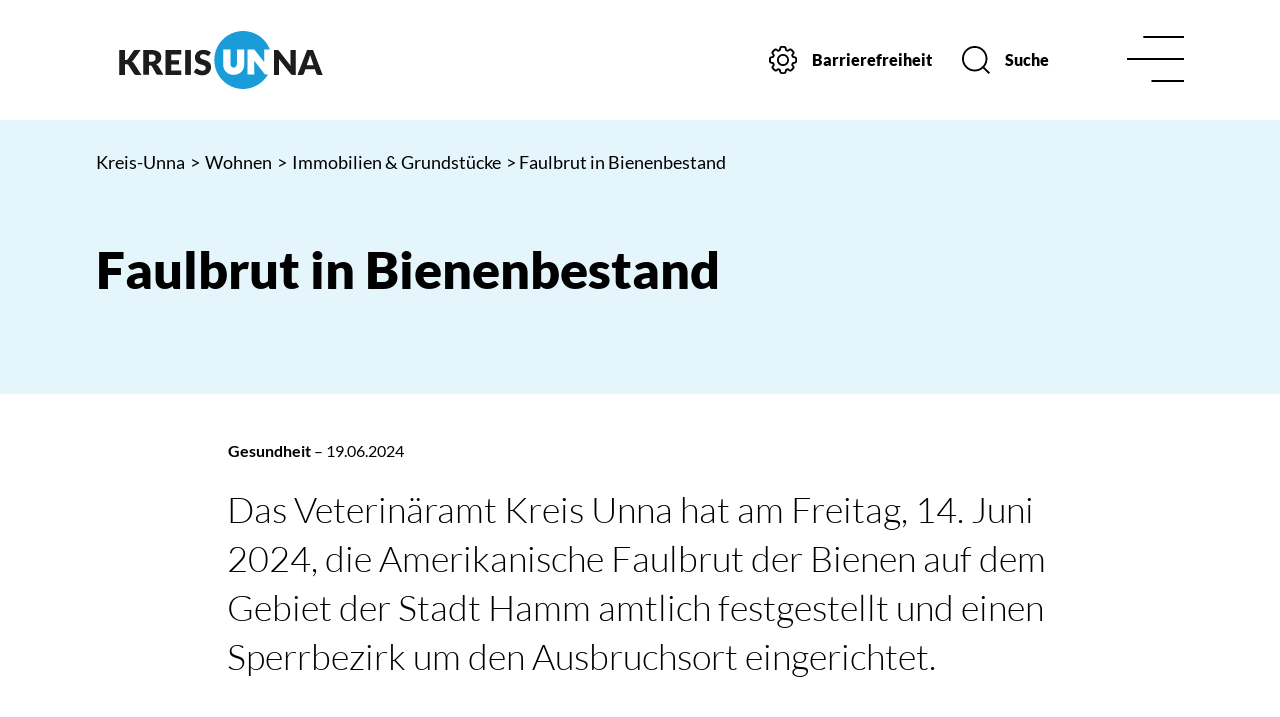

--- FILE ---
content_type: text/html; charset=utf-8
request_url: https://www.kreis-unna.de/Serviceportal/Neuigkeiten/Faulbrut-in-Bienenbestand.php?object=tx,3674.5.1&ModID=7&FID=3674.10441.1&NavID=3674.122&La=1&kat=3674.136&topic=1
body_size: 16680
content:
<!DOCTYPE HTML>
<html lang="de" class="frontend">
<head>
	
		
	
	<meta charset="utf-8">
	<title>Faulbrut in Bienenbestand / Kreis Unna</title>
	<meta name="description" content="Das Veterin&auml;ramt Kreis Unna hat am Freitag, 14. Juni 2024, die Amerikanische Faulbrut der Bienen auf dem Gebiet der Stadt Hamm amtlich festgestellt und einen Sperrbezirk um den Ausbruchsort eingerichtet.">	<meta name="author" content="Kreis Unna">
	<meta name="publisher" content="Kreis Unna">
	<meta name="designer" content="Advantic GmbH">
	<meta name="copyright" content="Kreis Unna">
	<meta name="robots" content="index,follow">
	<meta name="viewport" content="width=device-width,initial-scale=1">
	<meta name="format-detection" content="telephone=no">
		
	
	<meta property="og:locale" content="de_DE">
	<meta property="og:site_name" content="Kreis Unna">
	<meta name="twitter:card" content="summary_large_image">
	<meta name="twitter:site" content="@kreis_UN">
	<meta name="twitter:creator" content="@kreis_UN">
				<meta property="og:type" content="article">
			<meta property="article:author" content="Max Rolke - Kreis Unna">			<meta property="article:publisher" content="https://www.facebook.com/KreisUnna">
			<meta property="article:published_time" content="2024-06-19">		<meta property="og:title" content="Faulbrut in Bienenbestand">
		<meta name="twitter:title" content="Faulbrut in Bienenbestand">
		<meta property="og:url" content="https://www.kreis-unna.de/Serviceportal/Neuigkeiten/Faulbrut-in-Bienenbestand.php?ModID=7&amp;FID=3674.10441.1&amp;object=tx%2C3674.5.1&amp;La=1&amp;NavID=3674.122&amp;kat=3674.136&amp;topic=1">
		<meta name="twitter:url" content="https://www.kreis-unna.de/Serviceportal/Neuigkeiten/Faulbrut-in-Bienenbestand.php?ModID=7&amp;FID=3674.10441.1&amp;object=tx%2C3674.5.1&amp;La=1&amp;NavID=3674.122&amp;kat=3674.136&amp;topic=1">
			<meta property="og:description" content="Das Veterin&auml;ramt Kreis Unna hat am Freitag, 14. Juni 2024, die Amerikanische Faulbrut der Bienen auf dem Gebiet der Stadt Hamm amtlich festgestellt und einen Sperrbezirk um den Ausbruchsort eingerichtet.">
		<meta name="twitter:description" content="Das Veterin&auml;ramt Kreis Unna hat am Freitag, 14. Juni 2024, die Amerikanische Faulbrut der Bienen auf dem Gebiet der Stadt Hamm amtlich festgestellt und einen Sperrbezirk um den Ausbruchsort eingerichtet.">
				<meta property="og:image" content="https://www.kreis-unna.de/media/custom/3674_4672_1_g.JPG?1718788046">
			<meta property="og:image:alt" content="06-19 Sperrbezirk Grafik Kreis Unna">
			<meta name="twitter:image" content="https://www.kreis-unna.de/media/custom/3674_4672_1_g.JPG?1718788046">
			<meta name="twitter:image:alt" content="06-19 Sperrbezirk Grafik Kreis Unna">
			
	
	<link rel="stylesheet" href="https://cdn.kreis-unna.de/layout/assets/js/mmenu/mmenu.css">
	<link rel="stylesheet" href="https://cdn.kreis-unna.de/layout/nav.css">
	<link rel="stylesheet preload" media="screen" href="https://cdn.kreis-unna.de/layout/assets/fonts/lato.css">
	<link rel="stylesheet preload" media="screen" href="https://cdn.kreis-unna.de/layout/assets/shariff/shariff.min.css">
	<link rel="stylesheet" href="https://cdn.kreis-unna.de/layout/layout.css">

    

	
	<style>

	:root {
				--primarycolor: #009EE3;
				--primarytextcolor: #FFFFFF;
				--secondarycolor: #EAEAEA;
				--secondarytextcolor: #444444;
				--linkcolor: #009EE3;
			}

		input[type="submit"] { background-color:#009EE3; color:#FFFFFF; }
	
	@media screen and (-ms-high-contrast: none), (-ms-high-contrast: active) {
		.breadcrumb li.npt_last a,
		.breadcrumb li a:hover,
		.breadcrumb li a:focus,
		.suche button:hover,
		.suche button:focus,
		.header-right .slicknav_btn,
		.top-bar > .row > .slicknav_btn,
		.top-bar > .flex-row > .slicknav_btn,
		.header-right .slicknav_menutxt,
		.top-bar > .flex-row .slicknav_menutxt,
		.titelbild .slogan.with-bg .slogan-title,
		a, .linkcolor, .linkcolor a, .more, .list-topic, .page-topic,
		.result-list > li > a:hover .list-title,
		.result-list > li > a:focus .list-title,
		.result-list .overlay > a:hover .list-title,
		.result-list .overlay > a:focus .list-title,
		.page-topic,
		.result-list .list-topic {
			color: #009EE3;
		}

		.titelbild-slider .titelbild-direction-nav .tab-focus,
		.randspalte h1.primary-bg-color, .randspalte h2.primary-bg-color, .randspalte h3.primary-bg-color,
		.randspalte h4.primary-bg-color:first-child, .randspalte h5.primary-bg-color:first-child, .randspalte h6.primary-bg-color:first-child,
		.widget-title,
		.cards.cards-circle:hover .icon,
		.cards.cards-circle:focus .icon,
		.cards.cards-circle > a.tab-focus .icon,
		.primary-bg-color, button.primary-bg-color,
		:not(.startseite) .main-content .csslink_intern::after,
		:not(.startseite) .main-content .csslink_extern::after,
		a.btn, button.btn, input.btn, .btn a, span.ikiss-field-button input,
		.abc-list li a:hover,
		.abc-list li a:focus,
		#datepicker_events .ui-state-active {
			background-color: #009EE3;
		}

		.cards.cards-circle .icon,
		.cards.cards-circle .image {
			border: 3px solid #009EE3 !important;
			color: #009EE3 !important;
		}
	}
</style>

	
	<link rel="apple-touch-icon" sizes="180x180" href="https://cdn.kreis-unna.de/layout/assets/favicon/apple-touch-icon.png">
	<link rel="icon" type="image/png" sizes="32x32" href="https://cdn.kreis-unna.de/layout/assets/favicon/favicon-32x32.png">
	<link rel="icon" type="image/png" sizes="16x16" href="https://cdn.kreis-unna.de/layout/assets/favicon/favicon-16x16.png">
	
	<link rel="mask-icon" href="https://cdn.kreis-unna.de/layout/assets/favicon/safari-pinned-tab.svg" color="#424242">
	<link rel="shortcut icon" href="https://cdn.kreis-unna.de/layout/assets/favicon/favicon.ico">
	<meta name="msapplication-TileColor" content="#424242">
	<meta name="msapplication-config" content="https://cdn.kreis-unna.de/layout/assets/favicon/browserconfig.xml">
	<meta name="theme-color" content="#424242">
	
	
	<script src="/output/js/jquery/jquery-3.5.1.min.js"></script>
	<script src="/output/js/jquery/jquery-ui-1.12.1.min.js"></script>
	<script src="/output/js/jquery/mustache.min.js"></script>
	
	 
	<script>
	    $(function(){
	        $('.rubriken').tabs();
	    })
	</script>

	
	<script src="/output/js/ikiss/basic.min.js"></script>
	
	
	<script>document.addEventListener("touchstart", function(){}, true);</script>
	
	
	<script src="https://cdn.kreis-unna.de/layout/assets/js/focus-within.js"></script>
	
	
	<script async src="https://www.eye-able-cdn.com/configs/www.kreis-unna.de.js"></script>
    <script async src="https://www.eye-able-cdn.com/public/js/eyeAble.js"></script>
	

<link href="/output/js/photoswipe/photoswipe.css" rel="styleSheet" type="text/css">

<link href="/output/js/photoswipe/ikiss-skin.css" rel="styleSheet" type="text/css">

<script data-mode="1" src="/output/js/photoswipe/photoswipe.min.js"></script>

<script data-mode="1" src="/output/js/photoswipe/photoswipe-ui-default.js"></script>

<script data-mode="1" src="/layout/kreis-unna/assets/js/jqPhotoSwipe.js"></script>

<style>
.table {
    margin: 0 auto;
    max-width: 85%;
      text-align: center;
}
.table caption {
    font-size: 15px;
    font-weight: 700;
    text-align: left;
    margin-bottom: 20px;
    color: #333;
    text-transform: uppercase;
}
.table thead {
    background-color: #fff;
}
.table thead tr th {
    padding: 10px;
    font-weight: 700;
    color: #000;
    text-transform: uppercase;
}
.table thead tr th:first-child {
    text-align: center;
}
.table tbody {
    background-color: #fff;
}
.table tbody tr td {
    padding: 25px;
    text-align: center;
}
.table tbody tr td:first-child {
    text-align: center;
    color: #fff;

}
.table tbody tr:nth-of-type(odd) {
    background: #fff;
}
.table img {vertical-align: middle; margin: 0 auto;}

@media only screen and (min-width: 320px) and (max-width: 767px) {
    .table tbody {
        border: 0;
    }
    .table tbody tr {
        margin-bottom: 10px;
        display: block;
        border-bottom: 2px solid #ddd;
    }
    .table tbody td {
        display: block;
        text-align: right;
        font-size: 13px;
        border-bottom: 1px dotted #ccc;
    }
    .table tbody td:last-child {
        border-bottom: 0;
    }
    .table tbody td:before {
        content: attr(data-label);
        float: left;
        text-transform: uppercase;
        font-weight: bold;
    }
}
</style>

	</head>
<body id="start" class=" folgeseite pagewidth-wide menuwidth-full jumbotronwidth-full dropdown-menu">
	
	
    
	
	
    
	
	<div class="sr-jump hide-md">
		<ul aria-label="Sprungziele">
			<li><a href="#jump-content" title="direkt zum Inhalt springen">zum Inhalt</a></li>
			<li><a href="#jump-menu" title="direkt zum Hauptmen&uuml; springen">zum Hauptmen&uuml;</a></li>
						<li><a href="#jump-shortmenu" title="direkt zum Kurzmen&uuml; springen">zum Kurzmen&uuml;</a></li>
			<li><a href="/Suche" title="direkt zur Volltextsuche springen">zur Volltextsuche</a></li>
		</ul>
	</div>

	
			<script>
			if (navigator.cookieEnabled) {
				$(function() {
					var showCookieNote = ikiss_basic.getCookie('ikiss-cookie-note-off');
					if (showCookieNote !== false) return;
					$('#cookie-note').slideDown();
					$('#cookie-note-accept, #cookie-note-hide').click(function() {
						var setCk = ikiss_basic.setCookie, _paq = window._paq || [];
						setCk('ikiss-cookie-note-off', 1, 365);
						setCk('ikiss-cookie-msg');
						setCk('ikiss-tracking');
						_paq.push(['trackEvent', 'hideCookieNote', 'click']);
						$('#cookie-note').slideUp();
						if ($(this).attr('id') == 'cookie-note-accept') {
							_paq.push(['trackEvent', 'acceptTracking', 'click']);
							setCk('ikiss-tracking-on', 1, 365);
							window.location.reload();
						}
						if ($(this).attr('id') == 'cookie-note-hide') {
							setCk('ikiss-tracking-on');
							var allCk = document.cookie.split(';'), i=0, cCk;
							for (; i < allCk.length; i++) {
								cCk = allCk[i].trim();
								/^_pk_/g.test(cCk) && setCk(cCk.split('=')[0]);
							}
						}
					});
				});
			}
		</script>
		<div id="cookie-note" class="cookie-note bottom-left" data-ikiss-mfid="41.3674.1.1">
			<div class="pull-left">
							<p>Diese Website verwendet Cookies, die f&uuml;r den technischen Betrieb der Website notwendig sind und stets gesetzt werden.</p>
<p>Weitere Cookies werden nur mit Ihrer Zustimmung gesetzt, um statistische Daten zur Nutzung der Website in anonymisierter Form zu sammeln.</p>
<p><strong><a href="Datenschutz#Cookies">Mehr dazu in unserer Datenschutzerkl&auml;rung.</a></strong></p>
						</div>
			<div class="text-left">
			    <button id="cookie-note-accept" class="btn"><i class="far fa-check" aria-hidden="true"></i>Zustimmen</button><br class="hide"><button id="cookie-note-hide" class="secondary-btn mr-0"><i class="far fa-times" aria-hidden="true"></i>Ablehnen</button>
			</div>
		</div>
		<header class="site-header">
		<div class="top" id="sticky-header">
			<div class="top-bar">
				<div class="flex-row wrapper headerheight">
					<div class="logo flex-col-4 flex-col-md-2 flex-col-sm-2" data-ikiss-mfid="41.3674.1.1">
						<a href="/" title="Zur Startseite">
							
							<svg version="1.1" viewBox="0 0 202.9 58"><path class="st0" d="M193.3,18.9h-5.9l-9.6,25h4.5c0.4,0,0.9-0.1,1.2-0.4c0.3-0.2,0.5-0.5,0.7-0.9l1.5-4.4h9.4l1.5,4.4c0.1,0.4,0.4,0.7,0.7,0.9c0.4,0.2,0.8,0.4,1.2,0.4h4.4L193.3,18.9z M187,34.3l2.3-6.8c0.2-0.4,0.3-1,0.5-1.6s0.4-1.2,0.6-1.9c0.2,0.7,0.4,1.3,0.6,1.9c0.2,0.6,0.4,1.1,0.5,1.5l2.3,6.9H187z"/><path class="st0" d="M157.3,18.9h-3v25h5.1V30.5c0-0.4,0-0.8,0-1.2c0-0.4-0.1-0.8-0.1-1.3L171,42.9c0.2,0.3,0.5,0.6,0.9,0.8c0.4,0.1,0.7,0.2,1.1,0.2h3v-25h-5.1v13.2c0,0.4,0,0.8,0,1.3s0.1,0.9,0.1,1.4l-11.7-15c-0.1-0.2-0.3-0.3-0.4-0.5c-0.1-0.1-0.2-0.2-0.4-0.3c-0.1-0.1-0.3-0.1-0.5-0.1C157.7,18.9,157.5,18.9,157.3,18.9L157.3,18.9z"/><path class="st1" d="M123.5,0c-15.9,0.1-28.8,13.1-28.7,29c-0.1,15.9,12.7,28.9,28.7,29c10.3-0.1,19.7-5.6,24.9-14.5h-1.8c-0.4,0-0.8-0.1-1.1-0.2c-0.4-0.2-0.7-0.4-0.9-0.8l-10-12.8c0,0.1,0,0.2,0,0.3v13.4H128v-25h5.4c0.2,0,0.4,0,0.6,0c0.2,0,0.3,0.1,0.5,0.1c0.1,0.1,0.3,0.2,0.4,0.3c0.2,0.1,0.3,0.3,0.4,0.5l9.3,11.8V18.5h5.6C146,7.4,135.4,0,123.5,0 M117.3,33.2V18.5h7.3v14.8c0,1.4-0.2,2.9-0.7,4.2c-0.5,1.2-1.2,2.4-2.1,3.3c-1,0.9-2.1,1.7-3.3,2.2c-1.4,0.5-2.9,0.8-4.4,0.8s-3-0.2-4.4-0.8c-1.3-0.5-2.4-1.2-3.3-2.2c-0.9-0.9-1.6-2.1-2.1-3.3c-0.5-1.4-0.7-2.8-0.7-4.2V18.5h7.3v14.7c-0.1,1.9,1.4,3.5,3.3,3.5C115.8,36.6,117.3,35,117.3,33.2"/><path class="st0" d="M89.7,24c-0.1,0.2-0.3,0.4-0.5,0.6c-0.2,0.1-0.5,0.2-0.7,0.2c-0.3,0-0.6-0.1-0.8-0.2c-0.3-0.2-0.6-0.4-1-0.6s-0.8-0.4-1.3-0.6s-1.1-0.3-1.7-0.2c-0.9-0.1-1.7,0.2-2.4,0.7c-0.5,0.5-0.8,1.2-0.8,1.9c0,0.5,0.2,0.9,0.5,1.2c0.4,0.4,0.8,0.7,1.2,0.9c0.6,0.3,1.2,0.5,1.8,0.7c0.7,0.2,1.3,0.4,2,0.7c0.7,0.2,1.4,0.5,2,0.9c0.6,0.3,1.2,0.8,1.8,1.3c0.5,0.5,1,1.2,1.2,1.9c0.3,0.8,0.5,1.7,0.5,2.7c0,1.1-0.2,2.2-0.6,3.2s-1,1.9-1.7,2.6c-0.8,0.8-1.7,1.4-2.8,1.8c-1.2,0.4-2.5,0.7-3.7,0.6c-0.8,0-1.6-0.1-2.3-0.2c-0.8-0.2-1.6-0.4-2.3-0.7c-0.7-0.3-1.4-0.6-2.1-1c-0.6-0.4-1.2-0.8-1.7-1.3l1.7-2.7c0.1-0.2,0.3-0.4,0.5-0.5s0.5-0.2,0.7-0.2c0.4,0,0.7,0.1,1,0.3s0.7,0.5,1.2,0.7c0.5,0.3,1,0.5,1.5,0.7c0.6,0.2,1.3,0.3,2,0.3c0.9,0.1,1.7-0.2,2.4-0.7c0.6-0.6,0.9-1.4,0.9-2.2c0-0.5-0.1-1-0.5-1.4c-0.3-0.4-0.8-0.7-1.2-0.9c-0.6-0.3-1.1-0.5-1.7-0.6c-0.7-0.2-1.3-0.4-2-0.6c-0.7-0.2-1.4-0.5-2-0.8c-0.7-0.3-1.2-0.8-1.7-1.3c-0.5-0.6-1-1.2-1.2-2c-0.3-0.9-0.5-1.9-0.5-2.9c0-0.9,0.2-1.9,0.6-2.7c0.4-0.9,0.9-1.7,1.6-2.4c0.8-0.7,1.7-1.3,2.7-1.7c1.1-0.4,2.4-0.6,3.6-0.6c0.7,0,1.5,0.1,2.2,0.2s1.4,0.3,2,0.5s1.2,0.5,1.8,0.8c0.5,0.3,1,0.7,1.5,1.1L89.7,24z"/><rect x="65.7" y="19" class="st0" width="5.7" height="24.9"/><polygon class="st0" points="61.9,19 61.9,23.4 51.8,23.4 51.8,29.2 59.6,29.2 59.6,33.5 51.8,33.5 51.8,39.4 61.9,39.4 61.9,43.9 46.1,43.9 46.1,19 "/><path class="st0" d="M29.6,30.7h2.3c0.7,0,1.3-0.1,2-0.3c0.5-0.2,1-0.5,1.3-0.8s0.6-0.8,0.8-1.2c0.2-0.5,0.2-1,0.2-1.5c0.1-1-0.3-1.9-1.1-2.6c-0.9-0.7-2.1-1-3.3-0.9h-2.3L29.6,30.7z M29.6,34.6v9.2h-5.7V19h8c1.5,0,3.1,0.2,4.6,0.6c1.1,0.3,2.2,0.8,3.1,1.5c0.8,0.6,1.4,1.4,1.7,2.3c0.4,0.9,0.6,1.9,0.5,2.9c0,0.8-0.1,1.5-0.3,2.3c-0.2,0.7-0.5,1.4-1,2c-0.4,0.6-1,1.2-1.6,1.6c-0.6,0.5-1.4,0.9-2.1,1.2c0.4,0.2,0.7,0.4,1.1,0.7c0.3,0.3,0.6,0.7,0.9,1l5.2,8.7h-5.2c-0.8,0.1-1.6-0.4-2.1-1.1l-4.1-7.2c-0.1-0.3-0.4-0.5-0.6-0.7c-0.3-0.2-0.7-0.2-1-0.2H29.6z"/><path class="st0" d="M22,43.9h-5.1c-0.3,0-0.6,0-0.8-0.1c-0.2,0-0.4-0.1-0.6-0.2c-0.2-0.1-0.3-0.2-0.4-0.3c-0.1-0.1-0.2-0.3-0.4-0.4l-5.6-8.7c-0.2-0.3-0.5-0.5-0.8-0.7c-0.4-0.1-0.8-0.2-1.2-0.2H5.7v10.6H0V19h5.7v10h0.9c0.7,0.1,1.4-0.2,1.8-0.8l5.5-8.1c0.2-0.4,0.6-0.7,1-0.9c0.5-0.2,0.9-0.2,1.4-0.2h5l-7.2,10c-0.2,0.3-0.5,0.6-0.8,0.9c-0.3,0.2-0.5,0.4-0.9,0.6c0.4,0.2,0.8,0.4,1.2,0.7c0.4,0.3,0.7,0.7,1,1.1L22,43.9z"/></svg>
						</a>
					</div>
					<div class="header-right flex flex-col-3x4 flex-col-md-2 flex-col-sm-2 text-right">
						<div class="flex-inner">
							<div class="flex flex-col-5x6 hide-md">
								<button class="settings-btn" id="eyeAble_customToolOpenerID">
									<svg viewBox="0 0 30.01 30"><path d="M16.47,1a1.85,1.85,0,0,1,1.08.69,3.29,3.29,0,0,1,.34.85c.12.54.18,1.1.29,1.64a.38.38,0,0,0,.22.26c.53.24,1.07.46,1.61.67a.47.47,0,0,0,.33,0c.47-.32.93-.65,1.39-1a1.73,1.73,0,0,1,2.37.2l1.6,1.6a1.73,1.73,0,0,1,.2,2.38c-.32.45-.64.91-1,1.35a.35.35,0,0,0,0,.4c.22.49.43,1,.62,1.48a.34.34,0,0,0,.33.26c.61.1,1.22.19,1.83.33A1.63,1.63,0,0,1,29,13.73c0,.83,0,1.67,0,2.51A1.73,1.73,0,0,1,27.47,18c-.56.1-1.13.17-1.7.28a.51.51,0,0,0-.26.22c-.22.51-.42,1-.64,1.53a.32.32,0,0,0,0,.37l.95,1.33a1.74,1.74,0,0,1-.19,2.42c-.52.54-1.05,1.06-1.58,1.59a1.74,1.74,0,0,1-2.4.2l-1.36-1a.3.3,0,0,0-.36,0c-.5.21-1,.42-1.52.62a.36.36,0,0,0-.24.31c-.1.62-.19,1.24-.33,1.86A1.65,1.65,0,0,1,16.3,29c-.88,0-1.75,0-2.62,0A1.72,1.72,0,0,1,12,27.5c-.1-.55-.19-1.11-.27-1.67a.36.36,0,0,0-.26-.33c-.49-.18-1-.38-1.44-.59a.32.32,0,0,0-.37,0c-.46.34-.93.67-1.4,1A1.71,1.71,0,0,1,6,25.76c-.56-.54-1.12-1.09-1.66-1.66a1.72,1.72,0,0,1-.18-2.33c.32-.46.64-.91,1-1.35a.36.36,0,0,0,0-.4c-.22-.48-.43-1-.62-1.45a.37.37,0,0,0-.34-.28L2.55,18A1.72,1.72,0,0,1,1,16.65l0-.07V13.52A.61.61,0,0,0,1,13.4,1.73,1.73,0,0,1,2.5,12.1c.56-.1,1.12-.18,1.67-.29a.39.39,0,0,0,.26-.21c.23-.51.44-1,.64-1.56a.42.42,0,0,0,0-.31c-.33-.48-.67-1-1-1.43A1.72,1.72,0,0,1,4.23,6Q5,5.13,5.85,4.33a1.73,1.73,0,0,1,2.4-.18l1.3.94a.35.35,0,0,0,.42,0c.48-.22,1-.43,1.47-.63a.34.34,0,0,0,.26-.3c.09-.55.15-1.12.29-1.66a3,3,0,0,1,.44-1,1.71,1.71,0,0,1,1-.58Z" transform="translate(0.01 0)" class="icon_einstellungen transition"/><circle cx="15.01" cy="15" r="6.5" style="fill:none"/><circle cx="15.01" cy="15" r="5.5" class="icon_einstellungen transition"/></svg><span class="btn-desc">Barrierefreiheit</span>
								</button>
								
								
								<a href="/Suche" class="suche-btn transition"><svg viewBox="0 0 29.71 29.71"><circle cx="13.5" cy="13.5" r="12.5" class="icon_suche transition"/><line x1="29" y1="29" x2="22" y2="22" class="icon_suche transition"/></svg><span class="btn-desc">Suche</span></a>
							</div>
							<div class="flex-col-6 flex-col-md-1">
								<button class="nav-btn headerheight">
									<svg viewBox="0 0 59 48.45"><line x1="1" y1="24.22" x2="58" y2="24.22" class="icon_navbar transition"/><line x1="26.33" y1="47.45" x2="58" y2="47.45" class="icon_navbar transition"/><line x1="17.89" y1="1" x2="58" y2="1" class="icon_navbar transition"/></svg><span class="sr-only">Men&uuml;</span>
								</button>
								<button class="nav-btn-close headerheight">
									<svg viewBox="0 0 72 72"><line x1="8" y1="65" x2="64" y2="9" class="icon_navbar-close transition" /><line x1="64" y1="65" x2="8" y2="9" class="icon_navbar-close transition" /></svg><span class="sr-only">Men&uuml; schlie&szlig;en</span>
								</button>
							</div>
						</div>
					</div>
				</div>
			</div>
		</div>
		
		<section class="navigation primary-bg-color">
			<div class="optionen hide-lg">
				<button class="settings-btn eyeAble_customToolOpenerClass">
					
					<svg viewBox="0 0 30.01 30"><path d="M16.47,1a1.85,1.85,0,0,1,1.08.69,3.29,3.29,0,0,1,.34.85c.12.54.18,1.1.29,1.64a.38.38,0,0,0,.22.26c.53.24,1.07.46,1.61.67a.47.47,0,0,0,.33,0c.47-.32.93-.65,1.39-1a1.73,1.73,0,0,1,2.37.2l1.6,1.6a1.73,1.73,0,0,1,.2,2.38c-.32.45-.64.91-1,1.35a.35.35,0,0,0,0,.4c.22.49.43,1,.62,1.48a.34.34,0,0,0,.33.26c.61.1,1.22.19,1.83.33A1.63,1.63,0,0,1,29,13.73c0,.83,0,1.67,0,2.51A1.73,1.73,0,0,1,27.47,18c-.56.1-1.13.17-1.7.28a.51.51,0,0,0-.26.22c-.22.51-.42,1-.64,1.53a.32.32,0,0,0,0,.37l.95,1.33a1.74,1.74,0,0,1-.19,2.42c-.52.54-1.05,1.06-1.58,1.59a1.74,1.74,0,0,1-2.4.2l-1.36-1a.3.3,0,0,0-.36,0c-.5.21-1,.42-1.52.62a.36.36,0,0,0-.24.31c-.1.62-.19,1.24-.33,1.86A1.65,1.65,0,0,1,16.3,29c-.88,0-1.75,0-2.62,0A1.72,1.72,0,0,1,12,27.5c-.1-.55-.19-1.11-.27-1.67a.36.36,0,0,0-.26-.33c-.49-.18-1-.38-1.44-.59a.32.32,0,0,0-.37,0c-.46.34-.93.67-1.4,1A1.71,1.71,0,0,1,6,25.76c-.56-.54-1.12-1.09-1.66-1.66a1.72,1.72,0,0,1-.18-2.33c.32-.46.64-.91,1-1.35a.36.36,0,0,0,0-.4c-.22-.48-.43-1-.62-1.45a.37.37,0,0,0-.34-.28L2.55,18A1.72,1.72,0,0,1,1,16.65l0-.07V13.52A.61.61,0,0,0,1,13.4,1.73,1.73,0,0,1,2.5,12.1c.56-.1,1.12-.18,1.67-.29a.39.39,0,0,0,.26-.21c.23-.51.44-1,.64-1.56a.42.42,0,0,0,0-.31c-.33-.48-.67-1-1-1.43A1.72,1.72,0,0,1,4.23,6Q5,5.13,5.85,4.33a1.73,1.73,0,0,1,2.4-.18l1.3.94a.35.35,0,0,0,.42,0c.48-.22,1-.43,1.47-.63a.34.34,0,0,0,.26-.3c.09-.55.15-1.12.29-1.66a3,3,0,0,1,.44-1,1.71,1.71,0,0,1,1-.58Z" transform="translate(0.01 0)" class="icon_einstellungen transition"/><circle cx="15.01" cy="15" r="6.5" style="fill:none"/><circle cx="15.01" cy="15" r="5.5" class="icon_einstellungen transition"/></svg><span class="btn-desc">Einstellungen</span>
				</button>

				
				
				<a href="/Suche" class="suche-btn transition"><svg viewBox="0 0 29.71 29.71"><circle cx="13.5" cy="13.5" r="12.5" class="icon_suche transition"/><line x1="29" y1="29" x2="22" y2="22" class="icon_suche transition"/></svg><span class="btn-desc">Suche</span></a>
			</div>
			<strong id="jump-menu" class="sr-only">Hauptmen&uuml;</strong>
			<nav id="nav" aria-label="Hauptnavigation">
				
	<ul id="rid_0" class="nlv_1">
		<li id="nlt_3674_2" class="npt_off npt_first childs"><a href="/Serviceportal/" id="nid_3674_2" class="nlk_off npt_first childs">Serviceportal</a>
		<ul id="rid_3674_2" class="nlv_2">
			<li id="nlt_3674_14" class="npt_off npt_first"><a href="/Serviceportal/Dienstleistungen/" id="nid_3674_14" class="nlk_off npt_first">Dienstleistungen</a></li>
			<li id="nlt_3674_49" class="npt_off"><a href="/Serviceportal/%C3%96ffnungszeiten/" id="nid_3674_49" class="nlk_off">Öffnungszeiten</a></li>
			<li id="nlt_3674_275" class="npt_off"><a href="/Serviceportal/Terminvereinbarung/" id="nid_3674_275" class="nlk_off">Terminvereinbarung</a></li>
			<li id="nlt_3674_12" class="npt_off"><a href="/Serviceportal/Nachrichten/" id="nid_3674_12" class="nlk_off">Nachrichten</a></li>
			<li id="nlt_3674_283" class="npt_off"><a href="/Serviceportal/Pressestelle/" id="nid_3674_283" class="nlk_off">Pressestelle</a></li>
			<li id="nlt_3674_15" class="npt_off"><a href="/Serviceportal/Veranstaltungen/" id="nid_3674_15" class="nlk_off">Veranstaltungen</a>			</li>
			<li id="nlt_3674_34" class="npt_off"><a href="/redirect.phtml?extlink=1&amp;La=1&amp;url_fid=3674.60.1" target="_blank" id="nid_3674_34" class="nlk_off">Geoservice Kreis Unna</a></li>
			<li id="nlt_3674_18" class="npt_off"><a href="/Serviceportal/Mediathek/" id="nid_3674_18" class="nlk_off">Mediathek</a></li>
			<li id="nlt_3674_215" class="npt_off npt_last childs"><a href="/Serviceportal/Karriere/" id="nid_3674_215" class="nlk_off npt_last childs">Karriere</a>
			<ul id="rid_3674_215" class="nlv_3">
				<li id="nlt_3674_216" class="npt_off npt_first"><a href="/Serviceportal/Karriere/Der-Kreis-als-Arbeitgeber/" id="nid_3674_216" class="nlk_off npt_first">Der Kreis als Arbeitgeber</a></li>
				<li id="nlt_3674_217" class="npt_off"><a href="/Serviceportal/Karriere/Ausbildung/" id="nid_3674_217" class="nlk_off">Ausbildung</a></li>
				<li id="nlt_3674_286" class="npt_off npt_last"><a href="/Serviceportal/Karriere/Praktikum/" id="nid_3674_286" class="nlk_off npt_last">Praktikum</a></li>
			</ul>
			</li>
		</ul>
		</li>
		<li id="nlt_3674_4" class="npt_off"><a href="/Kontakt/" target="_top" id="nid_3674_4" class="nlk_off">Kontakt</a>		</li>
		<li id="nlt_3674_3" class="npt_off childs"><a href="/%C3%9Cber-uns/" id="nid_3674_3" class="nlk_off childs">Über uns</a>
		<ul id="rid_3674_3" class="nlv_2">
			<li id="nlt_3674_388" class="npt_off npt_first"><a href="/%C3%9Cber-uns/50-Jahre-Kreis-Unna/" id="nid_3674_388" class="nlk_off npt_first">50 Jahre Kreis Unna</a>			</li>
			<li id="nlt_3674_246" class="npt_off"><a href="/%C3%9Cber-uns/Geschichte-des-Kreises-Unna/" id="nid_3674_246" class="nlk_off">Geschichte des Kreises Unna</a></li>
			<li id="nlt_3674_132" class="npt_off"><a href="/%C3%9Cber-uns/St%C3%A4dte-und-Gemeinden/" id="nid_3674_132" class="nlk_off">Städte und Gemeinden</a></li>
			<li id="nlt_3674_269" class="npt_off"><a href="/%C3%9Cber-uns/Statistik/" id="nid_3674_269" class="nlk_off">Statistik</a></li>
			<li id="nlt_3674_317" class="npt_off"><a href="/%C3%9Cber-uns/Podcast/" id="nid_3674_317" class="nlk_off">Podcast</a></li>
			<li id="nlt_3674_338" class="npt_off"><a href="/%C3%9Cber-uns/Partner-und-Patenschaften/" id="nid_3674_338" class="nlk_off">Partner- und Patenschaften</a></li>
			<li id="nlt_3674_369" class="npt_off npt_last"><a href="/%C3%9Cber-uns/Digitalisierung/" id="nid_3674_369" class="nlk_off npt_last">Digitalisierung</a></li>
		</ul>
		</li>
		<li id="nlt_3674_5" class="npt_off childs"><a href="/Gesellschaft/" id="nid_3674_5" class="nlk_off childs">Gesellschaft</a>
		<ul id="rid_3674_5" class="nlv_2">
			<li id="nlt_3674_35" class="npt_off npt_first childs"><a href="/Gesellschaft/Familie/" id="nid_3674_35" class="nlk_off npt_first childs">Familie</a>
			<ul id="rid_3674_35" class="nlv_3">
				<li id="nlt_3674_52" class="npt_off npt_first"><a href="/Gesellschaft/Familie/Hilfe-und-Unterst%C3%BCtzung/" id="nid_3674_52" class="nlk_off npt_first">Hilfe und Unterstützung</a></li>
				<li id="nlt_3674_193" class="npt_off"><a href="/Gesellschaft/Familie/F%C3%B6rderung/" id="nid_3674_193" class="nlk_off">Förderung</a></li>
				<li id="nlt_3674_194" class="npt_off"><a href="/Bildung/Kita/" id="nid_3674_194" class="nlk_off">Kita</a></li>
				<li id="nlt_3674_195" class="npt_off"><a href="/Gesellschaft/Familie/Familienb%C3%BCros/" id="nid_3674_195" class="nlk_off">Familienbüros</a></li>
				<li id="nlt_3674_196" class="npt_off npt_last"><a href="/Gesellschaft/Familie/B%C3%BCndnis-f%C3%BCr-Familie/" id="nid_3674_196" class="nlk_off npt_last">Bündnis für Familie</a></li>
			</ul>
			</li>
			<li id="nlt_3674_36" class="npt_off childs"><a href="/Gesellschaft/Migration/" id="nid_3674_36" class="nlk_off childs">Migration</a>
			<ul id="rid_3674_36" class="nlv_3">
				<li id="nlt_3674_171" class="npt_off npt_first"><a href="/Gesellschaft/Migration/Integration/" id="nid_3674_171" class="nlk_off npt_first">Integration</a>				</li>
				<li id="nlt_3674_56" class="npt_off"><a href="/Gesellschaft/Migration/Asyl-Aufenthalt/" id="nid_3674_56" class="nlk_off">Asyl &amp; Aufenthalt</a>				</li>
				<li id="nlt_3674_243" class="npt_off"><a href="/Gesellschaft/Migration/Erstaufnahmeeinrichtung-EAE-/" id="nid_3674_243" class="nlk_off">Erstaufnahmeeinrichtung (EAE)</a></li>
				<li id="nlt_3674_244" class="npt_off"><a href="/Gesellschaft/Migration/Zentrale-Ausl%C3%A4nderbeh%C3%B6rde-ZAB-/" id="nid_3674_244" class="nlk_off">Zentrale Ausländerbehörde (ZAB)</a></li>
				<li id="nlt_3674_252" class="npt_off npt_last"><a href="/Gesellschaft/Migration/Ukraine-Hilfe/" id="nid_3674_252" class="nlk_off npt_last">Ukraine-Hilfe</a></li>
			</ul>
			</li>
			<li id="nlt_3674_37" class="npt_off childs"><a href="/Gesellschaft/Soziales/" id="nid_3674_37" class="nlk_off childs">Soziales</a>
			<ul id="rid_3674_37" class="nlv_3">
				<li id="nlt_3674_168" class="npt_off npt_first"><a href="/Gesellschaft/Soziales/Soziale-Sicherung/" id="nid_3674_168" class="nlk_off npt_first">Soziale Sicherung</a></li>
				<li id="nlt_3674_60" class="npt_off"><a href="/Gesellschaft/Soziales/Hilfe-und-Pflege/" id="nid_3674_60" class="nlk_off">Hilfe und Pflege</a></li>
				<li id="nlt_3674_169" class="npt_off"><a href="/Gesellschaft/Soziales/Behinderung/" id="nid_3674_169" class="nlk_off">Behinderung</a></li>
				<li id="nlt_3674_170" class="npt_off"><a href="/Gesellschaft/Soziales/Inklusion/" id="nid_3674_170" class="nlk_off">Inklusion</a></li>
				<li id="nlt_3674_59" class="npt_off"><a href="/Gesellschaft/Soziales/Bildung-und-Teilhabe/" id="nid_3674_59" class="nlk_off">Bildung und Teilhabe</a></li>
				<li id="nlt_3674_190" class="npt_off"><a href="/Wohnen/Hilfe-Unterst%C3%BCtzung/Pflege-und-Wohnberatung/" id="nid_3674_190" class="nlk_off">Pflege- und Wohnberatung</a></li>
				<li id="nlt_3674_197" class="npt_off"><a href="/Gesellschaft/Soziales/Gleichstellung/" id="nid_3674_197" class="nlk_off">Gleichstellung</a></li>
				<li id="nlt_3674_250" class="npt_off"><a href="/redirect.phtml?extlink=1&amp;La=1&amp;url_fid=3674.175.1" target="_blank" id="nid_3674_250" class="nlk_off">Jobcenter Kreis Unna</a></li>
				<li id="nlt_3674_253" class="npt_off npt_last"><a href="/Gesellschaft/Soziales/Seniorenarbeit/" id="nid_3674_253" class="nlk_off npt_last">Seniorenarbeit</a></li>
			</ul>
			</li>
			<li id="nlt_3674_38" class="npt_off childs"><a href="/Gesellschaft/Politik/" id="nid_3674_38" class="nlk_off childs">Politik</a>
			<ul id="rid_3674_38" class="nlv_3">
				<li id="nlt_3674_61" class="npt_off npt_first"><a href="/Gesellschaft/Politik/Amtsblatt-Bekanntmachungen/" id="nid_3674_61" class="nlk_off npt_first">Amtsblatt/Bekanntmachungen</a></li>
				<li id="nlt_3674_62" class="npt_off"><a href="/redirect.phtml?extlink=1&amp;La=1&amp;url_fid=3674.343.1" target="_blank" id="nid_3674_62" class="nlk_off">Vergaben</a></li>
				<li id="nlt_3674_209" class="npt_off"><a href="/Gesellschaft/Politik/Haushalt/" id="nid_3674_209" class="nlk_off">Haushalt</a></li>
				<li id="nlt_3674_208" class="npt_off"><a href="/Gesellschaft/Politik/Landrat/" id="nid_3674_208" class="nlk_off">Landrat</a></li>
				<li id="nlt_3674_302" class="npt_off"><a href="/Gesellschaft/Politik/Kreisdirektor/" id="nid_3674_302" class="nlk_off">Kreisdirektor</a></li>
				<li id="nlt_3674_207" class="npt_off"><a href="/Gesellschaft/Politik/Kreistag/" id="nid_3674_207" class="nlk_off">Kreistag</a></li>
				<li id="nlt_3674_210" class="npt_off"><a href="/Gesellschaft/Politik/Wahlen/" id="nid_3674_210" class="nlk_off">Wahlen</a></li>
				<li id="nlt_3674_206" class="npt_off"><a href="/Gesellschaft/Soziales/Gleichstellung/" id="nid_3674_206" class="nlk_off">Gleichstellung</a></li>
				<li id="nlt_3674_331" class="npt_off npt_last"><a href="/Gesellschaft/Politik/Jugendkreistag/" id="nid_3674_331" class="nlk_off npt_last">Jugendkreistag</a></li>
			</ul>
			</li>
			<li id="nlt_3674_39" class="npt_off childs"><a href="/Gesellschaft/Sicherheit/" id="nid_3674_39" class="nlk_off childs">Sicherheit</a>
			<ul id="rid_3674_39" class="nlv_3">
				<li id="nlt_3674_172" class="npt_off npt_first"><a href="/Gesellschaft/Sicherheit/Warnungen/" id="nid_3674_172" class="nlk_off npt_first">Warnungen</a></li>
				<li id="nlt_3674_173" class="npt_off"><a href="/Gesellschaft/Sicherheit/Bev%C3%B6lkerungsschutz/" id="nid_3674_173" class="nlk_off">Bevölkerungsschutz</a></li>
				<li id="nlt_3674_198" class="npt_off"><a href="/redirect.phtml?extlink=1&amp;La=1&amp;url_fid=3674.283.1" target="_blank" id="nid_3674_198" class="nlk_off">Kreispolizeibehörde Unna</a></li>
				<li id="nlt_3674_341" class="npt_off npt_last"><a href="/Gesellschaft/Sicherheit/Notfall-Infopunkte/" id="nid_3674_341" class="nlk_off npt_last">Notfall-Infopunkte</a></li>
			</ul>
			</li>
			<li id="nlt_3674_175" class="npt_off npt_last childs"><a href="/Gesellschaft/Gesundheit/" id="nid_3674_175" class="nlk_off npt_last childs">Gesundheit</a>
			<ul id="rid_3674_175" class="nlv_3">
				<li id="nlt_3674_436" class="npt_off npt_first"><a href="/Gesellschaft/Gesundheit/Schulungsangebote/" id="nid_3674_436" class="nlk_off npt_first">Schulungsangebote</a></li>
				<li id="nlt_3674_176" class="npt_off"><a href="/Gesellschaft/Gesundheit/Selbsthilfe/" id="nid_3674_176" class="nlk_off">Selbsthilfe</a></li>
				<li id="nlt_3674_178" class="npt_off"><a href="/Gesellschaft/Gesundheit/Gesundheitsamt/" id="nid_3674_178" class="nlk_off">Gesundheitsamt</a></li>
				<li id="nlt_3674_174" class="npt_off"><a href="/Gesellschaft/Gesundheit/Lebensmittel%C3%BCberwachung/" id="nid_3674_174" class="nlk_off">Lebensmittelüberwachung</a></li>
				<li id="nlt_3674_277" class="npt_off"><a href="/Gesellschaft/Gesundheit/Fleischhygiene/" id="nid_3674_277" class="nlk_off">Fleischhygiene</a></li>
				<li id="nlt_3674_287" class="npt_off"><a href="/Gesellschaft/Gesundheit/Sucht-und-psychische-Beratung/" id="nid_3674_287" class="nlk_off">Sucht und psychische Beratung</a></li>
				<li id="nlt_3674_438" class="npt_off npt_last"><a href="/Gesellschaft/Gesundheit/Klimaanpassung/" id="nid_3674_438" class="nlk_off npt_last">Klimaanpassung</a></li>
			</ul>
			</li>
		</ul>
		</li>
		<li id="nlt_3674_6" class="npt_off childs"><a href="/Bildung/" id="nid_3674_6" class="nlk_off childs">Bildung</a>
		<ul id="rid_3674_6" class="nlv_2">
			<li id="nlt_3674_232" class="npt_off npt_first childs"><a href="/Bildung/Hochschule-Studium/" id="nid_3674_232" class="nlk_off npt_first childs">Hochschule &amp; Studium</a>
			<ul id="rid_3674_232" class="nlv_3">
				<li id="nlt_3674_233" class="npt_off npt_first"><a href="/Bildung/Hochschule-Studium/Kinder-Uni/" id="nid_3674_233" class="nlk_off npt_first">Kinder-Uni</a></li>
				<li id="nlt_3674_234" class="npt_off"><a href="/Bildung/Hochschule-Studium/Jugend-Uni/" id="nid_3674_234" class="nlk_off">Jugend-Uni</a></li>
				<li id="nlt_3674_235" class="npt_off npt_last"><a href="/Bildung/Hochschule-Studium/Medizinstipendium/" id="nid_3674_235" class="nlk_off npt_last">Medizinstipendium</a></li>
			</ul>
			</li>
			<li id="nlt_3674_85" class="npt_off"><a href="/Serviceportal/Karriere/Ausbildung/" id="nid_3674_85" class="nlk_off">Ausbildung</a></li>
			<li id="nlt_3674_81" class="npt_off childs"><a href="/Bildung/Schule/" id="nid_3674_81" class="nlk_off childs">Schule</a>
			<ul id="rid_3674_81" class="nlv_3">
				<li id="nlt_3674_223" class="npt_off npt_first"><a href="/Bildung/Schule/Berufskollegs/" id="nid_3674_223" class="nlk_off npt_first">Berufskollegs</a></li>
				<li id="nlt_3674_224" class="npt_off"><a href="/Bildung/Schule/F%C3%B6rderschulen/" id="nid_3674_224" class="nlk_off">Förderschulen</a></li>
				<li id="nlt_3674_225" class="npt_off"><a href="/redirect.phtml?extlink=1&amp;La=1&amp;url_fid=3674.442.1" target="_blank" id="nid_3674_225" class="nlk_off">Weitere Schulformen</a></li>
				<li id="nlt_3674_226" class="npt_off"><a href="/Bildung/Schule/Schulamt-f%C3%BCr-den-Kreis-Unna/" id="nid_3674_226" class="nlk_off">Schulamt für den Kreis Unna</a></li>
				<li id="nlt_3674_231" class="npt_off"><a href="/Bildung/Schule/Sch%C3%BCler-BAf%C3%B6G/" id="nid_3674_231" class="nlk_off">Schüler-BAföG</a></li>
				<li id="nlt_3674_237" class="npt_off"><a href="/Bildung/Schule/Schulpsychologische-Beratungsstelle/" id="nid_3674_237" class="nlk_off">Schulpsychologische Beratungsstelle</a></li>
				<li id="nlt_3674_320" class="npt_off npt_last"><a href="/Bildung/Schule/DeutschlandTicket-Schule/" id="nid_3674_320" class="nlk_off npt_last">DeutschlandTicket Schule</a></li>
			</ul>
			</li>
			<li id="nlt_3674_83" class="npt_off"><a href="/Bildung/Kita/" id="nid_3674_83" class="nlk_off">Kita</a></li>
			<li id="nlt_3674_227" class="npt_off"><a href="/Bildung/%C3%9Cbergang-Schule-Beruf/" id="nid_3674_227" class="nlk_off">Übergang Schule-Beruf</a></li>
			<li id="nlt_3674_228" class="npt_off"><a href="/Bildung/Regionales-Bildungsnetzwerk/" id="nid_3674_228" class="nlk_off">Regionales Bildungsnetzwerk</a></li>
			<li id="nlt_3674_229" class="npt_off npt_last"><a href="/Bildung/Bildungsdaten/" id="nid_3674_229" class="nlk_off npt_last">Bildungsdaten</a></li>
		</ul>
		</li>
		<li id="nlt_3674_21" class="npt_off childs"><a href="/Mobilit%C3%A4t/" id="nid_3674_21" class="nlk_off childs">Mobilität</a>
		<ul id="rid_3674_21" class="nlv_2">
			<li id="nlt_3674_218" class="npt_off npt_first"><a href="/Mobilit%C3%A4t/%C3%96ffentlicher-Nahverkehr/" id="nid_3674_218" class="nlk_off npt_first">Öffentlicher Nahverkehr</a></li>
			<li id="nlt_3674_74" class="npt_off childs"><a href="/Mobilit%C3%A4t/Radfahren/" id="nid_3674_74" class="nlk_off childs">Radfahren</a>
			<ul id="rid_3674_74" class="nlv_3">
				<li id="nlt_3674_157" class="npt_off npt_first"><a href="/Mobilit%C3%A4t/Radfahren/Radstationen-Radverleih/" id="nid_3674_157" class="nlk_off npt_first">Radstationen | Radverleih</a></li>
				<li id="nlt_3674_159" class="npt_off npt_last"><a href="/Mobilit%C3%A4t/Radfahren/Radtouren/" id="nid_3674_159" class="nlk_off npt_last">Radtouren</a></li>
			</ul>
			</li>
			<li id="nlt_3674_73" class="npt_off childs"><a href="/Mobilit%C3%A4t/Kfz/" id="nid_3674_73" class="nlk_off childs">Kfz</a>
			<ul id="rid_3674_73" class="nlv_3">
				<li id="nlt_3674_75" class="npt_off npt_first"><a href="/Mobilit%C3%A4t/Kfz/Gewerblicher-Kraftverkehr/" id="nid_3674_75" class="nlk_off npt_first">Gewerblicher Kraftverkehr</a></li>
				<li id="nlt_3674_262" class="npt_off"><a href="/Mobilit%C3%A4t/Kfz/F%C3%BChrerschein/" id="nid_3674_262" class="nlk_off">Führerschein</a></li>
				<li id="nlt_3674_263" class="npt_off"><a href="/Mobilit%C3%A4t/Kfz/Zulassung/" id="nid_3674_263" class="nlk_off">Zulassung</a></li>
				<li id="nlt_3674_264" class="npt_off"><a href="/Mobilit%C3%A4t/Kfz/Bu%C3%9Fgeld/" id="nid_3674_264" class="nlk_off">Bußgeld</a></li>
				<li id="nlt_3674_265" class="npt_off"><a href="/Mobilit%C3%A4t/Kfz/Verkehrssicherung/" id="nid_3674_265" class="nlk_off">Verkehrssicherung</a></li>
				<li id="nlt_3674_442" class="npt_off npt_last"><a href="/redirect.phtml?extlink=1&amp;La=1&amp;url_fid=3674.1530.1" target="_blank" id="nid_3674_442" class="nlk_off npt_last">Kfz-Online-Dienstleistungen</a></li>
			</ul>
			</li>
			<li id="nlt_3674_220" class="npt_off"><a href="/redirect.phtml?extlink=1&amp;La=1&amp;url_fid=3674.422.1" target="_blank" id="nid_3674_220" class="nlk_off">Flughafen</a></li>
			<li id="nlt_3674_248" class="npt_off"><a href="/redirect.phtml?extlink=1&amp;La=1&amp;url_fid=3674.466.1" target="_blank" id="nid_3674_248" class="nlk_off">Verkehrsgesellschaft VKU</a></li>
			<li id="nlt_3674_284" class="npt_off"><a href="/Mobilit%C3%A4t/Baustellen/" id="nid_3674_284" class="nlk_off">Baustellen</a></li>
			<li id="nlt_3674_312" class="npt_off npt_last"><a href="/Mobilit%C3%A4t/Europ%C3%A4ische-Mobilit%C3%A4tswoche/" id="nid_3674_312" class="nlk_off npt_last">Europäische Mobilitätswoche</a></li>
		</ul>
		</li>
		<li id="nlt_3674_22" class="npt_off childs"><a href="/Umwelt/" id="nid_3674_22" class="nlk_off childs">Umwelt</a>
		<ul id="rid_3674_22" class="nlv_2">
			<li id="nlt_3674_87" class="npt_off npt_first childs"><a href="/Umwelt/Landschaft/" id="nid_3674_87" class="nlk_off npt_first childs">Landschaft</a>
			<ul id="rid_3674_87" class="nlv_3">
				<li id="nlt_3674_134" class="npt_off npt_first"><a href="/Umwelt/Landschaft/Landschaftsplanung/" id="nid_3674_134" class="nlk_off npt_first">Landschaftsplanung</a></li>
				<li id="nlt_3674_136" class="npt_off"><a href="/Umwelt/Landschaft/Naturschutz/" id="nid_3674_136" class="nlk_off">Naturschutz</a></li>
				<li id="nlt_3674_211" class="npt_off npt_last"><a href="/Erleben/Sport/Reiten/" id="nid_3674_211" class="nlk_off npt_last">Reiten</a></li>
			</ul>
			</li>
			<li id="nlt_3674_89" class="npt_off childs"><a href="/Umwelt/Wasser-Boden/" id="nid_3674_89" class="nlk_off childs">Wasser &amp; Boden</a>
			<ul id="rid_3674_89" class="nlv_3">
				<li id="nlt_3674_90" class="npt_off npt_first"><a href="/Umwelt/Wasser-Boden/Fischerei/" id="nid_3674_90" class="nlk_off npt_first">Fischerei</a></li>
				<li id="nlt_3674_138" class="npt_off"><a href="/Umwelt/Wasser-Boden/Bodenschutz/" id="nid_3674_138" class="nlk_off">Bodenschutz</a></li>
				<li id="nlt_3674_144" class="npt_off"><a href="/Umwelt/Wasser-Boden/Wasserschutz/" id="nid_3674_144" class="nlk_off">Wasserschutz</a></li>
				<li id="nlt_3674_255" class="npt_off npt_last"><a href="/Erleben/Sport/Wassersport/" id="nid_3674_255" class="nlk_off npt_last">Wassersport</a></li>
			</ul>
			</li>
			<li id="nlt_3674_213" class="npt_off childs"><a href="/Umwelt/Abfall-Umweltschutz/" id="nid_3674_213" class="nlk_off childs">Abfall &amp; Umweltschutz</a>
			<ul id="rid_3674_213" class="nlv_3">
				<li id="nlt_3674_142" class="npt_off npt_first"><a href="/Umwelt/Abfall-Umweltschutz/Kommunale-Abfallwirtschaft/" id="nid_3674_142" class="nlk_off npt_first">Kommunale Abfallwirtschaft</a></li>
				<li id="nlt_3674_214" class="npt_off"><a href="/Umwelt/Abfall-Umweltschutz/Gewerblicher-Umweltschutz/" id="nid_3674_214" class="nlk_off">Gewerblicher Umweltschutz</a></li>
				<li id="nlt_3674_249" class="npt_off npt_last"><a href="/redirect.phtml?extlink=1&amp;La=1&amp;url_fid=3674.85.1" target="_blank" id="nid_3674_249" class="nlk_off npt_last">GWA</a></li>
			</ul>
			</li>
			<li id="nlt_3674_181" class="npt_off childs"><a href="/Umwelt/Tiere/" id="nid_3674_181" class="nlk_off childs">Tiere</a>
			<ul id="rid_3674_181" class="nlv_3">
				<li id="nlt_3674_184" class="npt_off npt_first"><a href="/Umwelt/Tiere/Jagd-und-Wild/" id="nid_3674_184" class="nlk_off npt_first">Jagd und Wild</a></li>
				<li id="nlt_3674_189" class="npt_off"><a href="/Umwelt/Wasser-Boden/Fischerei/" id="nid_3674_189" class="nlk_off">Fischerei</a></li>
				<li id="nlt_3674_185" class="npt_off"><a href="/Erleben/Sport/Reiten/" id="nid_3674_185" class="nlk_off">Reiten</a></li>
				<li id="nlt_3674_186" class="npt_off"><a href="/Umwelt/Tiere/Tierheim/" id="nid_3674_186" class="nlk_off">Tierheim</a></li>
				<li id="nlt_3674_187" class="npt_off"><a href="/Umwelt/Tiere/Tierschutz/" id="nid_3674_187" class="nlk_off">Tierschutz</a></li>
				<li id="nlt_3674_279" class="npt_off npt_last"><a href="/Umwelt/Tiere/Tiergesundheit/" id="nid_3674_279" class="nlk_off npt_last">Tiergesundheit</a>				</li>
			</ul>
			</li>
			<li id="nlt_3674_371" class="npt_off childs"><a href="/Umwelt/Klimaschutz/" id="nid_3674_371" class="nlk_off childs">Klimaschutz</a>
			<ul id="rid_3674_371" class="nlv_3">
				<li id="nlt_3674_372" class="npt_off npt_first"><a href="/Umwelt/Klimaschutz/Erneuerbare-Energien/" id="nid_3674_372" class="nlk_off npt_first">Erneuerbare Energien</a></li>
				<li id="nlt_3674_373" class="npt_off"><a href="/Umwelt/Klimaschutz/Bauen-und-Wohnen/" id="nid_3674_373" class="nlk_off">Bauen und Wohnen</a></li>
				<li id="nlt_3674_374" class="npt_off"><a href="/Umwelt/Klimaschutz/Klimafreundlicher-Alltag/" id="nid_3674_374" class="nlk_off">Klimafreundlicher Alltag</a></li>
				<li id="nlt_3674_375" class="npt_off"><a href="/Umwelt/Klimaschutz/Wirtschaft/" id="nid_3674_375" class="nlk_off">Wirtschaft</a></li>
				<li id="nlt_3674_377" class="npt_off"><a href="/Umwelt/Klimaschutz/Klimadashboard/" id="nid_3674_377" class="nlk_off">Klimadashboard</a></li>
				<li id="nlt_3674_381" class="npt_off npt_last"><a href="/Umwelt/Klimaschutz/Sanieren-mit-Zukunft/" id="nid_3674_381" class="nlk_off npt_last">Sanieren mit Zukunft</a></li>
			</ul>
			</li>
			<li id="nlt_3674_411" class="npt_off"><a href="/Umwelt/Klimaanpassung/" id="nid_3674_411" class="nlk_off">Klimaanpassung</a></li>
			<li id="nlt_3674_221" class="npt_off"><a href="/Umwelt/%C3%96kologiestation/" id="nid_3674_221" class="nlk_off">Ökologiestation</a></li>
			<li id="nlt_3674_222" class="npt_off npt_last"><a href="/Umwelt/Fairtrade/" id="nid_3674_222" class="nlk_off npt_last">Fairtrade</a></li>
		</ul>
		</li>
		<li id="nlt_3674_23" class="npt_off childs"><a href="/Erleben/" id="nid_3674_23" class="nlk_off childs">Erleben</a>
		<ul id="rid_3674_23" class="nlv_2">
			<li id="nlt_3674_98" class="npt_off npt_first childs"><a href="/Erleben/Kultur/" id="nid_3674_98" class="nlk_off npt_first childs">Kultur</a>
			<ul id="rid_3674_98" class="nlv_3">
				<li id="nlt_3674_199" class="npt_off npt_first"><a href="/Erleben/Kultur/Museum-Haus-Opherdicke/" id="nid_3674_199" class="nlk_off npt_first">Museum Haus Opherdicke</a></li>
				<li id="nlt_3674_200" class="npt_off"><a href="/Erleben/Kultur/Museum-Schloss-Cappenberg/" id="nid_3674_200" class="nlk_off">Museum Schloss Cappenberg</a></li>
				<li id="nlt_3674_202" class="npt_off"><a href="/Erleben/Kultur/Neue-Philharmonie-Westfalen/" id="nid_3674_202" class="nlk_off">Neue Philharmonie Westfalen</a></li>
				<li id="nlt_3674_204" class="npt_off"><a href="/Erleben/Kultur/Musik/" id="nid_3674_204" class="nlk_off">Musik</a></li>
				<li id="nlt_3674_205" class="npt_off"><a href="/Erleben/Kultur/Kulturf%C3%B6rderung/" id="nid_3674_205" class="nlk_off">Kulturförderung</a></li>
				<li id="nlt_3674_257" class="npt_off npt_last"><a href="/Erleben/Kultur/Museen-im-Kreis-Unna/" id="nid_3674_257" class="nlk_off npt_last">Museen im Kreis Unna</a></li>
			</ul>
			</li>
			<li id="nlt_3674_100" class="npt_off childs"><a href="/Erleben/Tourismus/" id="nid_3674_100" class="nlk_off childs">Tourismus</a>
			<ul id="rid_3674_100" class="nlv_3">
				<li id="nlt_3674_167" class="npt_off npt_first"><a href="/Erleben/Tourismus/Rundfahrten/" id="nid_3674_167" class="nlk_off npt_first">Rundfahrten</a></li>
				<li id="nlt_3674_256" class="npt_off"><a href="/Erleben/Tourismus/Industriekultur/" id="nid_3674_256" class="nlk_off">Industriekultur</a></li>
				<li id="nlt_3674_258" class="npt_off"><a href="/Erleben/Tourismus/Wandern/" id="nid_3674_258" class="nlk_off">Wandern</a></li>
				<li id="nlt_3674_259" class="npt_off"><a href="/Mobilit%C3%A4t/Radfahren/Radtouren/" id="nid_3674_259" class="nlk_off">Radtouren</a></li>
				<li id="nlt_3674_261" class="npt_off"><a href="/Erleben/Tourismus/Feste-und-F%C3%BChrungen/" id="nid_3674_261" class="nlk_off">Feste und Führungen</a></li>
				<li id="nlt_3674_274" class="npt_off"><a href="/Erleben/Tourismus/Landschaft-entdecken/" id="nid_3674_274" class="nlk_off">Landschaft entdecken</a></li>
				<li id="nlt_3674_276" class="npt_off npt_last"><a href="/Wohnen/Immobilien-Grundst%C3%BCcke/Luftbilder/" id="nid_3674_276" class="nlk_off npt_last">Luftbilder</a></li>
			</ul>
			</li>
			<li id="nlt_3674_102" class="npt_off npt_last childs"><a href="/Erleben/Sport/" id="nid_3674_102" class="nlk_off npt_last childs">Sport</a>
			<ul id="rid_3674_102" class="nlv_3">
				<li id="nlt_3674_163" class="npt_off npt_first"><a href="/Erleben/Sport/Reiten/" id="nid_3674_163" class="nlk_off npt_first">Reiten</a></li>
				<li id="nlt_3674_203" class="npt_off"><a href="/Erleben/Sport/Wassersport/" id="nid_3674_203" class="nlk_off">Wassersport</a></li>
				<li id="nlt_3674_254" class="npt_off"><a href="/redirect.phtml?extlink=1&amp;La=1&amp;url_fid=3674.550.1" target="_blank" id="nid_3674_254" class="nlk_off">Kreissportbund</a></li>
				<li id="nlt_3674_260" class="npt_off npt_last"><a href="/Erleben/Sport/Fu%C3%9Fball-Fliegen-mehr/" id="nid_3674_260" class="nlk_off npt_last">Fußball, Fliegen &amp; mehr</a></li>
			</ul>
			</li>
		</ul>
		</li>
		<li id="nlt_3674_24" class="npt_off childs"><a href="/Wirtschaft/" id="nid_3674_24" class="nlk_off childs">Wirtschaft</a>
		<ul id="rid_3674_24" class="nlv_2">
			<li id="nlt_3674_245" class="npt_off npt_first childs"><a href="/Wirtschaft/Gewerbe/" id="nid_3674_245" class="nlk_off npt_first childs">Gewerbe</a>
			<ul id="rid_3674_245" class="nlv_3">
				<li id="nlt_3674_278" class="npt_off npt_first"><a href="/Gesellschaft/Gesundheit/Fleischhygiene/" id="nid_3674_278" class="nlk_off npt_first">Fleischhygiene</a></li>
				<li id="nlt_3674_280" class="npt_off npt_last"><a href="/Gesellschaft/Gesundheit/Lebensmittel%C3%BCberwachung/" id="nid_3674_280" class="nlk_off npt_last">Lebensmittelüberwachung</a></li>
			</ul>
			</li>
			<li id="nlt_3674_108" class="npt_off"><a href="/redirect.phtml?extlink=1&amp;La=1&amp;url_fid=3674.343.1" target="_blank" id="nid_3674_108" class="nlk_off">Vergaben</a></li>
			<li id="nlt_3674_33" class="npt_off childs"><a href="/Wirtschaft/Open-Data/" id="nid_3674_33" class="nlk_off childs">Open Data</a>
			<ul id="rid_3674_33" class="nlv_3">
				<li id="nlt_3674_158" class="npt_off npt_first"><a href="/Wirtschaft/Open-Data/Geodatenvisualisierung/" id="nid_3674_158" class="nlk_off npt_first">Geodatenvisualisierung</a></li>
				<li id="nlt_3674_239" class="npt_off"><a href="/Wirtschaft/Open-Data/Zensus/" id="nid_3674_239" class="nlk_off">Zensus</a></li>
				<li id="nlt_3674_160" class="npt_off"><a href="/redirect.phtml?extlink=1&amp;La=1&amp;url_fid=3674.82.1" target="_blank" id="nid_3674_160" class="nlk_off">Open Data Portal Ruhr</a></li>
				<li id="nlt_3674_161" class="npt_off"><a href="/redirect.phtml?extlink=1&amp;La=1&amp;url_fid=3674.81.1" target="_blank" id="nid_3674_161" class="nlk_off">Open Data Portal Land NRW</a></li>
				<li id="nlt_3674_162" class="npt_off npt_last"><a href="/redirect.phtml?extlink=1&amp;La=1&amp;url_fid=3674.83.1" target="_blank" id="nid_3674_162" class="nlk_off npt_last">Open Data Portal Bund</a></li>
			</ul>
			</li>
			<li id="nlt_3674_230" class="npt_off"><a href="/Umwelt/Fairtrade/" id="nid_3674_230" class="nlk_off">Fairtrade</a></li>
			<li id="nlt_3674_28" class="npt_off"><a href="/redirect.phtml?extlink=1&amp;La=1&amp;url_fid=3674.474.1" target="_blank" id="nid_3674_28" class="nlk_off">Wirtschaftsförderung Kreis Unna</a></li>
			<li id="nlt_3674_337" class="npt_off npt_last"><a href="/Gesellschaft/Politik/Haushalt/" id="nid_3674_337" class="nlk_off npt_last">Haushalt </a></li>
		</ul>
		</li>
		<li id="nlt_3674_25" class="npt_on npt_last childs"><a href="/Wohnen/" id="nid_3674_25" class="nlk_on npt_last childs">Wohnen</a>
		<ul id="rid_3674_25" class="nlv_2">
			<li id="nlt_3674_120" class="npt_off npt_first childs"><a href="/Wohnen/Bauen/" id="nid_3674_120" class="nlk_off npt_first childs">Bauen</a>
			<ul id="rid_3674_120" class="nlv_3">
				<li id="nlt_3674_192" class="npt_off npt_first"><a href="/Wohnen/Bauen/Bauordnung/" id="nid_3674_192" class="nlk_off npt_first">Bauordnung</a></li>
				<li id="nlt_3674_164" class="npt_off"><a href="/Wohnen/Bauen/Baustellen/" id="nid_3674_164" class="nlk_off">Baustellen</a></li>
				<li id="nlt_3674_153" class="npt_off"><a href="/Wohnen/Bauen/Bauf%C3%B6rderung/" id="nid_3674_153" class="nlk_off">Bauförderung</a></li>
				<li id="nlt_3674_191" class="npt_off"><a href="/Gesellschaft/Politik/Vergaben/" id="nid_3674_191" class="nlk_off">Ausschreibungen und Vergaben</a></li>
				<li id="nlt_3674_270" class="npt_off"><a href="/Wohnen/Bauen/Bauleit-und-Fachplanung/" id="nid_3674_270" class="nlk_off">Bauleit- und Fachplanung</a></li>
				<li id="nlt_3674_289" class="npt_off"><a href="/Wohnen/Bauen/Gr%C3%BCne-Infrastruktur/" id="nid_3674_289" class="nlk_off">Grüne Infrastruktur</a></li>
				<li id="nlt_3674_387" class="npt_off npt_last"><a href="/Umwelt/Klimaschutz/Sanieren-mit-Zukunft/" id="nid_3674_387" class="nlk_off npt_last">Sanieren mit Zukunft</a></li>
			</ul>
			</li>
			<li id="nlt_3674_122" class="npt_on childs"><a href="/Wohnen/Immobilien-Grundst%C3%BCcke/" id="nid_3674_122" class="nlk_on childs">Immobilien &amp; Grundstücke</a>
			<ul id="rid_3674_122" class="nlv_3">
				<li id="nlt_3674_156" class="npt_off npt_first"><a href="/Wohnen/Immobilien-Grundst%C3%BCcke/Immobilienwerte/" id="nid_3674_156" class="nlk_off npt_first">Immobilienwerte</a></li>
				<li id="nlt_3674_152" class="npt_off"><a href="/Wohnen/Immobilien-Grundst%C3%BCcke/Mietspiegel/" id="nid_3674_152" class="nlk_off">Mietspiegel</a></li>
				<li id="nlt_3674_148" class="npt_off"><a href="/Wohnen/Immobilien-Grundst%C3%BCcke/Vermessungen/" id="nid_3674_148" class="nlk_off">Vermessungen</a></li>
				<li id="nlt_3674_135" class="npt_off"><a href="/Wohnen/Immobilien-Grundst%C3%BCcke/Flurkarte/" id="nid_3674_135" class="nlk_off">Flurkarte</a></li>
				<li id="nlt_3674_271" class="npt_off"><a href="/Wohnen/Immobilien-Grundst%C3%BCcke/Luftbilder/" id="nid_3674_271" class="nlk_off">Luftbilder</a></li>
				<li id="nlt_3674_272" class="npt_off npt_last"><a href="/redirect.phtml?extlink=1&amp;La=1&amp;url_fid=3674.60.1" target="_blank" id="nid_3674_272" class="nlk_off npt_last">Geoservice Kreis Unna</a></li>
			</ul>
			</li>
			<li id="nlt_3674_124" class="npt_off childs"><a href="/Wohnen/Hilfe-Unterst%C3%BCtzung/" id="nid_3674_124" class="nlk_off childs">Hilfe &amp; Unterstützung</a>
			<ul id="rid_3674_124" class="nlv_3">
				<li id="nlt_3674_125" class="npt_off npt_first"><a href="/Wohnen/Hilfe-Unterst%C3%BCtzung/Hilfe-zum-Wohnen/" id="nid_3674_125" class="nlk_off npt_first">Hilfe zum Wohnen</a></li>
				<li id="nlt_3674_165" class="npt_off"><a href="/Wohnen/Hilfe-Unterst%C3%BCtzung/Pflege-und-Wohnberatung/" id="nid_3674_165" class="nlk_off">Pflege- und Wohnberatung</a></li>
				<li id="nlt_3674_126" class="npt_off npt_last"><a href="/Wohnen/Hilfe-Unterst%C3%BCtzung/Bauf%C3%B6rderung/" id="nid_3674_126" class="nlk_off npt_last">Bauförderung</a></li>
			</ul>
			</li>
			<li id="nlt_3674_247" class="npt_off npt_last"><a href="/redirect.phtml?extlink=1&amp;La=1&amp;url_fid=3674.311.1" target="_blank" id="nid_3674_247" class="nlk_off npt_last">Wohnungsunternehmen UKBS</a></li>
		</ul>
		</li>
	</ul>
			</nav>
		</section>
		
		
		<section class="einstellungen hide">
    <div class="inner">
        Einbindung DIGIaccess
    </div>
</section>
		
		
				<div class="flags">
			<div style="display:inline">
<ul class="unstyled-list">
           
            <li class="flag first " data-ikiss-mfid="5.3674.275.1">
                 
                    <a href="/Serviceportal/Terminvereinbarung/">
                                         <div class="image" aria-hidden="true">
                                                                  <img src="/media/custom/3674_14_1_m.SVG?1647858135" alt="Terminvereinbarung" data-ikiss-mfid="6.3674.14.1">
                                                           </div>
                                        <span>
                        Terminvereinbarung                    </span>
                </a>
            </li>
            
           
            <li class="flag last" data-ikiss-mfid="5.3674.4.1">
                 
                    <a href="/Kontakt/" target="_top">
                                         <div class="image" aria-hidden="true">
                                                                  <img src="/media/custom/3674_15_1_m.SVG?1647858035" alt="Kontakt" data-ikiss-mfid="6.3674.15.1">
                                                           </div>
                                        <span>
                        Kontakt                    </span>
                </a>
            </li>
            
                <li class="hide-lg">
            <div class="image sticky-btn">
                <svg viewBox="0 0 72 72" class="transition"><line x1="8" y1="65" x2="64" y2="9" class="open-close transition" /><line x1="64" y1="65" x2="8" y2="9" class="open-close transition" /></svg><span class="sr-only">&ouml;ffnen</span>
            </div>
        </li>
    </ul>
</div>
		</div>
						<div class="jumbotron noimg">
											<nav class="breadcrumb">
							<div class="wrapper">
																	<ol aria-label="Navigationspfad">
										
		<li class="npt_off npt_first"><a href="/Kurzmen%C3%BC/Kreis-Unna/" title="Startseite" class="nlk_off npt_first">Kreis-Unna</a></li>
		<li class="npt_on childs"><a href="/Wohnen/" class="nlk_on childs"> <span aria-hidden="true">></span>Wohnen</a></li>
		<li class="npt_on childs childs"><a href="/Wohnen/Immobilien-Grundst%C3%BCcke/" class="nlk_on childs childs"> <span aria-hidden="true">></span>Immobilien &amp; Grundstücke</a></li>
										
										<li class="npt_on npt_last"><span class="nlk_on npt_last" aria-hidden="true">> Faulbrut in Bienenbestand</span></li>
									</ol>
															</div>
						</nav>
						<div class="wrapper page-header">
							
							 						</div>
									</div>
			
	</header>
	                          <div class="big-title">
                <div class="wrapper page-header">
                    <strong id="jump-content" class="sr-only">Inhalt</strong>
                                            <h1 class="page-title">Faulbrut in Bienenbestand</h1>
                                    </div>
            </div>
                  <main class="site-main neuigkeiten-detail wrapper">
        <div class="row">    
            <div class="main-content column-1">

                      <p class="page-icons"><span style="font-weight:bold;margin-right:0;">Gesundheit<span class="sr-only">: </span></span> – <time datetime="2024-06-19 10:56:26"><span class="sr-only">Datum: </span>19.06.2024</time></p>                           <div class="page-entry introtext" style="padding-bottom:0.7em;padding-top:0.3em;">
                         
<p>Das Veterin&auml;ramt Kreis Unna hat am Freitag, 14. Juni 2024, die Amerikanische Faulbrut der Bienen auf dem Gebiet der Stadt Hamm amtlich festgestellt und einen Sperrbezirk um den Ausbruchsort eingerichtet.</p>
                        </div>
                                             <div>
                            
<div class="image-single pull-center auto-width" data-ikiss-mfid="6.3674.4672.1">
                                                
                        <!-- IMGS --> 
                                                    <figure role="figure" aria-label="Der Sperrbezirk um Hamm Rhynern aus der Allgemeinverfügung."> 
                                                         <a href="/media/custom/3674_4672_1_g.JPG?1718788046" data-photoswipe-medium-source="/media/custom/3674_4672_1_m.JPG?1718788046" data-photoswipe-large-source="/media/custom/3674_4672_1_g.JPG?1718788046" data-photoswipe-group="1" data-photoswipe-desc="Der Sperrbezirk um Hamm Rhynern aus der Allgemeinverfügung." data-photoswipe-copyright="Copyright: Kreis Unna" data-photoswipe-ikissedit="3674.4672.1" class="photoswipe-gallery" title="Bild vergr&ouml;&szlig;ern" target="_blank">
                                                            <div class="wrap-img rs_skip">
                                    <img src="/media/custom/3674_4672_1_g.JPG?1718788046" alt="Bild vergr&ouml;&szlig;ern: 06-19 Sperrbezirk Grafik Kreis Unna" />
                                    
                                </div>
                            </a>                                 <figcaption class="img-caption">Der Sperrbezirk um Hamm Rhynern aus der Allgemeinverfügung.</figcaption>
                            </figure>
                                                 <small class="image-copyright" tabindex="0" role="button">&copy;</small>
                        <small class="image-copyright-detail hide">
                            
                            <span>&copy; Copyright</span>
                            <i class="fal fa-times" aria-hidden="true"></i>
                            <hr>
                            Kreis Unna                        </small>
                                                
                        <!-- IMGE --> 
                        
                    </div>
<p>Er ist in einer Allgemeinverf&uuml;gung vom 19. Juni 2024 bekannt gegeben worden. Er betrifft den Stadtteil Rhynern.</p>
<p>Im Sperrbezirk gilt: Die Besitzer von Bienenv&ouml;lkern im Sperrbezirk haben ihre Bienenst&auml;nde unverz&uuml;glich unter Angabe des Standortes und der V&ouml;lkerzahl dem zust&auml;ndigen Kreis Unna schriftlich oder per E-Mail zu melden. So wollen die Veterin&auml;re feststellen, ob sich die Faulbrut weiter ausgebreitet hat:</p>
<p>Kreis Unna | Fachbereich Veterin&auml;rwesen und Lebensmittel&uuml;berwachung</p>
<p>Platanenallee 16</p>
<p>59425 Unna</p>
<p><a href="mailto:tiergesundheit@kreis-unna.de" class="csslink_email">tiergesundheit@kreis-unna.de</a>&nbsp;</p>
<p><strong>Amerikanische Faulbrut</strong></p>
<p>Die Amerikanische Faulbrut geh&ouml;rt zu den anzeigepflichtigen Tierseuchen. Es handelt sich um eine bakterielle Infektionskrankheit, welche die Brut der betroffenen Bienenv&ouml;lker bef&auml;llt. Die Brut stirbt gr&ouml;&szlig;tenteils ab, was zur Folge hat, dass die Zahl der Bienen in dem Volk immer geringer wird und das Volk schlie&szlig;lich nicht mehr die notwendige St&auml;rke aufweist, um zu &uuml;berwintern.</p>
<p>F&uuml;r den Menschen ist die Krankheit harmlos. Gewonnener Honig kann bedenkenlos verzehrt werden. Der in dem Bienenstand gewonnene Honig darf allerdings nicht an Bienen verf&uuml;ttert werden. Bienenv&ouml;lker und Material (zum Beispiel Waben, Wabenabf&auml;lle) d&uuml;rfen nicht in oder aus dem Sperrbezirk verbracht werden.</p>
<p><a target="_blank" href="/redirect.phtml?extlink=1&amp;La=1&amp;url_fid=3674.1503.1" title="Externer Link" class="csslink_extern">Weitere Infos zur Amerikanischen Faulbrut</a></p>
<p><a target="_blank" href="/output/download.php?fid=3674.4665.1.PDF" class="csslink_PDF">Zur Allgemeinverf&uuml;gung</a></p>
                        </div>
                                          <div class="cb"></div>
                    <div class="flex-row site-options">
                        <div class="flex-col-2 flex-col-md-1">
                            <h2 style="font-size:1rem">Seite teilen</h2>
                            <div class="shariff" data-services="facebook,twitter,mail,linkedin,whatsapp" data-lang="de" data-theme="white" data-backend-url="null" data-mail-url="mailto:" data-info-url="/Kurzmenü/Datenschutz" data-button-style="icon"></div>
                        </div>
                                                 <div class="flex-col-2 flex-col-md-1">
                            <h2 style="font-size:1em">Autor</h2>
                            Max Rolke - Kreis Unna                        </div>
                                            </div>
                                     <h3 class="morelikethis">Das könnte Sie auch interessieren</h3>

<div class="neues-slider">
    <div class="neues-direction-8 owl-direction text-right"></div>
    <ul class="result-list clearfix neues-8 owl-carousel owl-theme" id="liste_8">
                <li>
                    <a href="/Wohnen/Immobilien-Grundst%C3%BCcke/Faulbrut-in-Bienenbestand.php?object=tx,3674.5.1&amp;ModID=7&amp;FID=3674.11242.1&amp;NavID=3674.1222&amp;La=1&amp;kat=3674.136" title="Faulbrut in Bienenbestand" class="block" data-ikiss-mfid="7.3674.11242.1">
                        <div class="row">
                
                                  <div class="column-1 column-sm-1">
                    <div class="list-img" data-ikiss-mfid="6.3674.4543.1">
                                                <div class="img-3x2" style="background-image:url('/media/custom/3674_4543_1_m.JPG?1716978533');">
                            <img class="sr-only" src="/media/custom/3674_4543_1_m.JPG?1716978533" alt="info_platzhalter">
                                                         <small class="mc2_ac">Matthias Horstmann &copy; Kreis Unna</small>
                                                     </div>
                                            </div>
                </div>
                   
            
            <div class="column-1">
                <div class="list-text">
                                         <p class="list-icons">
                        <time datetime="2025-03-21 12:01:14"><span class="sr-only">Datum: </span>21.03.2025 <span class="sr-only"><br></span></time>
                    </p>
                                             <a href="/Wohnen/Immobilien-Grundst%C3%BCcke/Faulbrut-in-Bienenbestand.php?object=tx,3674.5.1&amp;ModID=7&amp;FID=3674.11242.1&amp;NavID=3674.1222&amp;La=1&amp;kat=3674.136" title="Faulbrut in Bienenbestand" class="block" data-ikiss-mfid="7.3674.11242.1">
                                                <h4 class="list-title">
                        Faulbrut in Bienenbestand                        </h4>
                    </a>
                    <p>
                     Das Veterin&auml;ramt Kreis Unna hat am Freitag, 21. M&auml;rz, die Amerikanische Faulbrut der Bienen auf dem Gebiet der Gemeinde B&ouml;nen im ...                     </p>
                                            <a href="/Wohnen/Immobilien-Grundst%C3%BCcke/Faulbrut-in-Bienenbestand.php?object=tx,3674.5.1&amp;ModID=7&amp;FID=3674.11242.1&amp;NavID=3674.1222&amp;La=1&amp;kat=3674.136" title="Faulbrut in Bienenbestand" class="inline-block mt-30" data-ikiss-mfid="7.3674.11242.1">
                                                <span class="secondary-btn more">Weiterlesen</span>
                    </a>
                </div>
            </div>
</div>
</a>
</li>
        <li>
                    <a href="/Wohnen/Immobilien-Grundst%C3%BCcke/Faulbrut-in-B%C3%B6nen.php?object=tx,3674.5.1&amp;ModID=7&amp;FID=3674.11406.1&amp;NavID=3674.1222&amp;La=1&amp;kat=3674.136" title="Faulbrut in B&ouml;nen" class="block" data-ikiss-mfid="7.3674.11406.1">
                        <div class="row">
                
                                  <div class="column-1 column-sm-1">
                    <div class="list-img" data-ikiss-mfid="6.3674.10276.1">
                                                <div class="img-3x2" style="background-image:url('/media/custom/3674_10276_1_m.JPG?1747996588');">
                            <img class="sr-only" src="/media/custom/3674_10276_1_m.JPG?1747996588" alt="Macro photo of working bees on honeycombs. Beekeeping and honey ">
                                                         <small class="mc2_ac">&copy; AdobeStock_401872169</small>
                                                     </div>
                                            </div>
                </div>
                   
            
            <div class="column-1">
                <div class="list-text">
                                         <p class="list-icons">
                        <time datetime="2025-05-23 12:35:15"><span class="sr-only">Datum: </span>23.05.2025 <span class="sr-only"><br></span></time>
                    </p>
                                             <a href="/Wohnen/Immobilien-Grundst%C3%BCcke/Faulbrut-in-B%C3%B6nen.php?object=tx,3674.5.1&amp;ModID=7&amp;FID=3674.11406.1&amp;NavID=3674.1222&amp;La=1&amp;kat=3674.136" title="Faulbrut in B&ouml;nen" class="block" data-ikiss-mfid="7.3674.11406.1">
                                                <h4 class="list-title">
                        Faulbrut in B&ouml;nen                        </h4>
                    </a>
                    <p>
                     Das Veterin&auml;ramt Kreis Unna hat im M&auml;rz die Amerikanische Faulbrut der Bienen in B&ouml;nen festgestellt und einen Sperrbezirk eingerichtet. Jetzt sind ...                     </p>
                                            <a href="/Wohnen/Immobilien-Grundst%C3%BCcke/Faulbrut-in-B%C3%B6nen.php?object=tx,3674.5.1&amp;ModID=7&amp;FID=3674.11406.1&amp;NavID=3674.1222&amp;La=1&amp;kat=3674.136" title="Faulbrut in B&ouml;nen" class="inline-block mt-30" data-ikiss-mfid="7.3674.11406.1">
                                                <span class="secondary-btn more">Weiterlesen</span>
                    </a>
                </div>
            </div>
</div>
</a>
</li>
</ul>
</div>

<link href="/layout/kreis-unna/assets/js/owlcarousel/assets/owl.carousel.css" rel="styleSheet" type="text/css"><script data-mode="1" src="/layout/kreis-unna/assets/js/owlcarousel/owl.carousel.js"></script><!-- JS Test -->
<script type="text/javascript">
    $(document).ready(function() {
        $('.neues-8').owlCarousel({
            loop: false,
            lazyLoad : true,
            margin: 22,
            nav: true,
            
            
            navText: ["<i class='fal fa-chevron-left' aria-hidden='true'></i><span class='sr-only'>vorheriges Erlebnis</span>","<i class='fal fa-chevron-right' aria-hidden='true'></i><span class='sr-only'>nächstes Erlebnis</span>"],
            navContainer: '.neues-direction-8',

            onInitialize: function() {
                let s = this.settings;
                s.currentBreakpoint = s.currentBreakpoint || this._breakpoint;
            },

            onChanged: function() {
                let s = this.settings;
                s.initialSlideBy = s.initialSlideBy || s.slideBy;
                if ($('.owl-dots button:last', this.$element).hasClass('active')) {
                    s.slideBy = (this._items.length % s.initialSlideBy) || s.initialSlideBy;
                } else {
                    s.slideBy = s.initialSlideBy;
                }
            },

            onResized: function() {
                let s = this.settings;
                if (this._breakpoint != s.currentBreakpoint) {
                    s.initialSlideBy = s.slideBy;
                    if ($('.owl-dots button:last', this.$element).hasClass('active')) {
                        s.slideBy = (this._items.length % s.initialSlideBy) || s.initialSlideBy;
                    } else {
                        s.slideBy = s.initialSlideBy;
                    }
                    s.currentBreakpoint = this._breakpoint;
                }
            },

            responsive:{
                0: {
                    items: 1,
                    stagePadding: 0,
                    slideBy: 1
                },
                600: {
                    items: 2,
                    stagePadding: 50,
                    slideBy: 2
                },
                1536: {
            items: 2,
                stagePadding: 70,
                slideBy: 2
        }
                }
    })

        var count_neues = $('.neues-8 .owl-dots span');
        count_neues.each(function(idx) {
            $(this).html((idx + 1) + ' / ' + count_neues.length);
        });

        
    });
</script>
                            </div>
        </div>
    </main>
<script>
    var _paq = window._paq = window._paq || [];
    _paq.push(['setCustomVariable', 1, "Neuigkeit", "Faulbrut in Bienenbestand", "page" ]);
    _paq.push(['setCustomDimension', 1, 'Faulbrut in Bienenbestand']);
</script>

	<footer class="site-footer primary-bg-color">
		<div class="wrapper">
			<div class="flex-row">
				<div class="flex-col-2 flex-col-md-1 quickmenu">
											<strong id="jump-shortmenu" class="sr-only">Kurzmen&uuml;</strong>
						<h2>Schnellzugriff</h2>
						<div class="flex-row">
                    <div class="flex-col-3">
                <div style="display:inline">
<h3>Dialog</h3>
<ul class="unstyled-list">
                   
            <li data-ikiss-mfid="5.3674.4.1">    
                 
                    <a href="/Kontakt/" target="_top" class="csslink_intern">Kontakt <i class="fal fa-angle-right" aria-hidden="true"></i></a>
                            </li>
                   
            <li data-ikiss-mfid="5.3674.242.1">    
                 
                    <a href="/Presse/" class="csslink_intern">Presse <i class="fal fa-angle-right" aria-hidden="true"></i></a>
                            </li>
            </ul>
</div>
            </div>
            
                         <div class="flex-col-3">
                <div style="display:inline"><h3>Top-Themen</h3>
<ul class="unstyled-list">
                   
            <li data-ikiss-mfid="5.3674.2.1">    
                 
                    <a href="/Serviceportal/" class="csslink_intern">Serviceportal <i class="fal fa-angle-right" aria-hidden="true"></i></a>
                            </li>
                   
            <li data-ikiss-mfid="5.3674.15.1">    
                 
                    <a href="/Serviceportal/Veranstaltungen/" class="csslink_intern">Veranstaltungen <i class="fal fa-angle-right" aria-hidden="true"></i></a>
                            </li>
                   
            <li data-ikiss-mfid="5.3674.215.1">    
                 
                    <a href="/Serviceportal/Karriere/" class="csslink_intern">Karriere <i class="fal fa-angle-right" aria-hidden="true"></i></a>
                            </li>
            </ul>
</div>
            </div>
            
                         <div class="flex-col-3">
                <div style="display:inline">
<h3>Rechtliches</h3>
<ul class="unstyled-list">
                   
            <li data-ikiss-mfid="5.3674.8.1">    
                 
                    <a href="/Kurzmen%C3%BC/Hinweisformular-Barrieren-und-Fehler/" class="csslink_intern">Barrierefreiheit <i class="fal fa-angle-right" aria-hidden="true"></i></a>
                            </li>
                   
            <li data-ikiss-mfid="5.3674.9.1">    
                 
                    <a href="/Kurzmen%C3%BC/Datenschutz/" class="csslink_intern">Datenschutz <i class="fal fa-angle-right" aria-hidden="true"></i></a>
                            </li>
                   
            <li data-ikiss-mfid="5.3674.10.1">    
                 
                    <a href="/Kurzmen%C3%BC/Impressum/" class="csslink_intern">Impressum <i class="fal fa-angle-right" aria-hidden="true"></i></a>
                            </li>
            </ul>
</div>
            </div>
            
                 </div> 
									</div>
				<div class="flex-col-2 flex-col-md-1 social-media text-right">
					<a href="https://de-de.facebook.com/KreisUnna" title="Facebook" target="_blank" class="icon_facebook"></a>
					<a href="https://www.instagram.com/kreis_un" title="Instagram" target="_blank" class="icon_instagram"></a>
					<a href="https://x.com/kreis_UN" title="X" target="_blank" class="icon_x"></a>
					<a href="https://www.youtube.com/channel/UCUhqgxHrMLSBh6sR-3l0gFg/featured" title="YouTube" target="_blank" class="icon_youtube"></a>
					<a href="https://open.spotify.com/show/1ZhGfPmKnQdWo4eePinarB" title="Spotify" target="_blank" class="icon_spotify"></a>
					<a href="https://whatsapp.com/channel/0029Vae0b0BJUM2jfSgztg2n" title="WhatsApp" target="_blank" class="icon_wa"></a>
					<a href="https://www.linkedin.com/company/kreis-unna/" title="LinkedIn" target="_blank" class="icon_linkedin"></a>
				</div>
				<div class="flex-col-1 text-right font-black">
					&copy; Kreis Unna 2026				</div>
			</div>
		</div>
	</footer>
	
	<script src="https://cdn.kreis-unna.de/layout/assets/js/mmenu/mmenu.js"></script>
	<script src="https://cdn.kreis-unna.de/layout/assets/js/mmenu/mmenu.polyfills.js"></script>
	<script src="https://cdn.kreis-unna.de/layout/assets/js/nav.js"></script>
	<script src="https://cdn.kreis-unna.de/layout/assets/js/layout.js"></script>
	<script src="https://cdn.kreis-unna.de/layout/assets/js/ikiss-accordion.js"></script>
	<script src="https://cdn.kreis-unna.de/layout/assets/shariff/shariff.min.js"></script>
	
	<script src="/output/js/jquery/jquery.ui.datepicker-de.js"></script>
	<script src="/output/js/ikiss/datepicker.min.js"></script>
	
	<script>
	
	window.onscroll = function() {stickyheader()};
	var header = document.getElementById("sticky-header");
	var sticky = header.offsetTop;
	function stickyheader() {
		if (window.pageYOffset > sticky) {
			header.classList.add("sticky");
			$('.site-header .jumbotron').css({'margin-top': $('#sticky-header').innerHeight()});
		} else {
		    header.classList.remove("sticky");
			$('.site-header .jumbotron').removeAttr('style');
		}
	}
		
    
    	$(window).on('load resize', function() {
		$.fn.hasScrollBar = function() {
			return this.get(0).scrollWidth > this.innerWidth();
		}
		if ($('.breadcrumb ol').hasScrollBar()) {
			$('.breadcrumb ol').scrollLeft($(this).height())
			$('.breadcrumb').addClass('scrollable');
		} else {
			$('.breadcrumb').removeClass('scrollable');
		}
	})
    	
    $(function() {
		
		if ($().jqPhotoSwipe) $(".photoswipe-gallery").jqPhotoSwipe({
			galleryOpen: function (gallery){
			}
		});
		
        
		$('.datepicker').datepicker();
		new ikiss_datepicker('#datepicker_events',{
			datepicker	: {showWeek: false, showOtherMonths: true, selectOtherMonths: true},
			setdate		: false,
			
			query		: { "vJ" : "","vMo" : "","vTag" : "","bJ" : "","bMo" : "","bTag" : ""}
		});
	});
</script>




    <script>
        $(function() {
        
            
            $('input[name="qs"]').autocomplete({
                source: "/output/autocomplete_solr.php",
                minLength: 1,
                response: function( event, ui ) {
                    var c = ui.content;
                    var t = (c && c[0] && c[0].t) ? c[0].t + ' ' : '';
                    for(var i = 0; i < c.length; i++){
                        c[i].value = t + c[i].s;
                        c[i].label = t + c[i].s;
                    }						
                },
                select: function( event, ui ) {
                    $(this).val(ui.item.value);
                    $(this).closest('form').submit();
                }
            });
        });
    </script>
</body>
</html>

--- FILE ---
content_type: text/css
request_url: https://cdn.kreis-unna.de/layout/layout.css
body_size: 154
content:
@import"/output/fonts/fontawesome-5/css/all.min.css";@import"ikiss-gridtools-73.css?__ts=1658214928";@import"ikiss-modules-73.css?__ts=1661937866";@import"design.css?__ts=1668606693"screen;@import"custom.css?__ts=1668606693"screen;@import"print.css?__ts=1622444414"print


--- FILE ---
content_type: text/css
request_url: https://cdn.kreis-unna.de/layout/print.css?__ts=1622444414
body_size: 4756
content:
body>*:not(.site-main),.sr-jump,[id^=jump-].sr-only,#cookie-note,.sprungziel,.submenu,.bottom-controls,#SFm,#vt_suchform,.btn,span.ikiss-field-button input,.katicon,.result-list .list-img,.liste-bild,.cards .icon,.cards .mc2_ac,.cards .sr-only,.page-topic .sr-only,.result-list .list-topic .sr-only,*[aria-hidden=true],.main-content :not(.btn)>.csslink_intern::after,.main-content :not(.btn)>.csslink_extern::after,*>.result-list>li>a>.row>[class*=column-]:first-child,*>.result-list>li>div>.row>[class*=column-]:first-child,.pagenav .pn_step_l,.pagenav .pn_page_l,.pagenav .pn_step_r,.pagenav .pn_page_r,.foren .list-text .more,.foren.kommentare+h2,.foren.kommentare+h2+form{display:none !important}a[href^="mailto:"]:after{content:" (" attr(href) ")"}abbr[title]{text-decoration:none}abbr[title]::after{content:" (" attr(title) ")"}@page{margin:2cm}html{background:#fff !important}body{font:13pt Georgia,"Times New Roman",Times,serif;line-height:1.3;background:#fff !important;color:#000;text-align:left}.secondary-bg-color{color:#000 !important;background-color:#f0f0f0 !important}.secondary-bg-color *{color:#000 !important}.secondary-bg-color a{color:#418cc1 !important}h1{font-size:24pt}h2{font-size:20pt}h3{font-size:18pt}h4{font-size:16pt}h5{font-size:14pt}h6{font-size:13pt}h1,h2,h3,h4,h5,h6{page-break-after:avoid;color:#000 !important;margin:0 0 .5em}small+h1,small+h2,small+h3,small+h4,small+h5,small+h6{margin-top:0}.page-topic,.result-list .list-topic{display:block;font-size:.8125rem;color:#000 !important}p{margin:0 0 1em}.primary-bg-color,button.primary-bg-color{color:#000 !important;background-color:rgba(0,0,0,0) !important}.primary-bg-color a,.primary-bg-color a:active,.primary-bg-color *{color:#000 !important}.primary-text-color{color:#000 !important}.secondary-bg-color{color:#000 !important;background-color:#f0f0f0 !important}.secondary-bg-color a,.secondary-bg-color *{color:#000 !important}.secondary-bg-color input,.secondary-bg-color textarea,.secondary-bg-color select{background-color:#f0f0f0 !important}.secondary-text-color{color:#000 !important}a,.linkcolor,.linkcolor a,.more{text-decoration:none;color:#418cc1 !important}a .list-text{color:#000}.list-title{display:block}hr,.trenner{border:0;border-top:1pt solid #000;clear:both;margin:15px 0}address{font-style:normal}.unstyled-list,.result-list,.abc-list,.com-list,.data-list,.inline-list{list-style:none;padding:0}.cards,.cards>a{background-color:rgba(0,0,0,0) !important}.cards{border:1pt solid #989898;padding:.25cm}.cards a{display:block}.cards .title,.cards .description{margin:0}.cards.cards-circle .icon,.cards.cards-circle .image{border:none !important}.cards:not(.cards-circle)>a,.cards>a .icon,.cards>a .icon i,.cards:not(.cards-circle):not(.cards-overlay) .caption *{color:#418cc1 !important}.cards:not(.cards-circle)>a:not([href^="/redirect"]):not([href^="/admin"])::after{content:"(" attr(href) ")";font-size:8pt}.accordion-container{display:block !important;overflow:hidden}.accordion button{-webkit-appearance:none;-moz-appearance:none;appearance:none;border:0;all:inherit}.liste-titel,.title{font-weight:bold}.unstyled-list .sr-only,small+small,a+small,.icon-list>i,.icon-list>a,.data-list>li>small{margin-left:10px}.primary-bg-color,button.primary-bg-color,.randspalte h3,.randspalte h2,.randspalte h1,.widget-title,.cards.cards-overlay .caption{background-color:rgba(0,0,0,0) !important;color:#000 !important}.randspalte{border-top:3pt solid #000;padding-top:1cm;margin-top:1cm}.randspalte .widget{padding:.5cm 0;border-bottom:1pt solid #989898}.randspalte .widget:last-child{border-bottom:none}.wrapper,body.pagewidth-wide .wrapper,.site-main>.row>[class*=column-],.site-main>.row>[class*=column-]>.row>[class*=column-],.modal-window .modal-window-content>.row>[class*=column-]{width:100% !important}*>.result-list>li>a>.row>[class*=column-]:last-child,*>.result-list>li>div>.row>[class*=column-]:last-child{width:100%}.list-text .sr-only{position:static;margin:0}.big-date li{background-color:rgba(0,0,0,0);border-bottom:1pt solid #989898;margin-bottom:0}.pagenav::before{content:"Seite: "}.pagenav a,.pagenav span{width:auto;height:auto;line-height:normal;text-align:left;vertical-align:baseline;border:none;color:#666;margin:0 .25cm}.pagenav .pn_active{background-color:rgba(0,0,0,0);color:#000}.pagenav .pn_step_l,.pagenav .pn_page_l,.pagenav .pn_step_r,.pagenav .pn_page_r{display:none}.accordion-title{font-weight:bold;background-color:rgba(0,0,0,0) !important}.accordion-title span{color:#000 !important}.accordion-container{padding:0 0 .5cm 0}img,.mt_ac,.image-single{page-break-inside:avoid}[class*=img-]{-webkit-print-color-adjust:exact !important;color-adjust:exact !important}.flex-row.image-gallery{margin:0 -5px calc(1em - 10px)}.image-gallery [class*=flex-col-]{margin:0 5px 10px}.image-single figure{margin:0}.solr-results a{color:#000 !important}


--- FILE ---
content_type: image/svg+xml
request_url: https://www.kreis-unna.de/media/custom/3674_14_1_m.SVG?1647858135
body_size: 998
content:
<?xml version="1.0" encoding="utf-8"?>
<!-- Generator: Adobe Illustrator 26.1.0, SVG Export Plug-In . SVG Version: 6.00 Build 0)  -->
<svg version="1.1" id="Ebene_1" xmlns="http://www.w3.org/2000/svg" xmlns:xlink="http://www.w3.org/1999/xlink" x="0px" y="0px"
	 viewBox="0 0 72 72" style="enable-background:new 0 0 72 72;" xml:space="preserve">
<style type="text/css">
	.st0{fill-rule:evenodd;clip-rule:evenodd;fill:#FFFFFF;}
	.st1{fill:none;stroke:#FFFFFF;stroke-width:3;stroke-miterlimit:10;}
</style>
<path class="st0" d="M31.8,43.5H35V32.6c0-0.3,0-0.7,0-1L32.4,34c-0.1,0.1-0.1,0.1-0.2,0.1H32c-0.1,0-0.2,0-0.3-0.1
	c-0.1,0-0.1,0-0.2-0.1L30.9,33l4.4-4.1h1.5v14.5h2.9V45h-7.9C31.8,45,31.8,43.5,31.8,43.5z"/>
<path class="st1" d="M14,11.1h44c1.1,0,2,0.9,2,2v45.8c0,1.1-0.9,2-2,2H14c-1.1,0-2-0.9-2-2V13.1C12,12,12.9,11.1,14,11.1z"/>
<line class="st1" x1="12" y1="20" x2="60" y2="20"/>
<path class="st1" d="M60,44.1c0,0.6-0.2,1.1-0.7,1.5l-9.8,8.8c-0.4,0.3-0.8,0.5-1.3,0.5L12,55"/>
<path class="st1" d="M49,54.9V47c0-1.1,0.9-2,2-2h9"/>
</svg>


--- FILE ---
content_type: image/svg+xml
request_url: https://cdn.kreis-unna.de/layout/assets/img/icon_linkedin.svg
body_size: 1459
content:
<?xml version="1.0" encoding="UTF-8"?>
<svg xmlns="http://www.w3.org/2000/svg" version="1.1" viewBox="0 0 500 500">
  <defs>
    <style>
      .cls-1 {
        fill: #fff;
      }

      .cls-2 {
        fill: none;
        stroke: #fff;
        stroke-miterlimit: 10;
        stroke-width: 16.1px;
      }
    </style>
  </defs>
  <!-- Generator: Adobe Illustrator 28.7.1, SVG Export Plug-In . SVG Version: 1.2.0 Build 142)  -->
  <g>
    <g id="Ebene_1">
      <path class="cls-2" d="M487,249.3c0,129.2-104.8,234-234,234S19,378.5,19,249.3,123.8,15.3,253,15.3s234,104.8,234,234Z"/>
      <g>
        <path class="cls-1" d="M264.3,228.7c0-2.4,0-5.2,0-8,0-5.1-2.8-7.9-7.9-7.9-9.9,0-19.7,0-29.6,0-5.4,0-8.2,2.8-8.2,8.2,0,42.2,0,84.4,0,126.7,0,5.5,2.9,8.4,8.3,8.4,9.6,0,19.2,0,28.8,0,5.8,0,8.6-2.8,8.6-8.7,0-21.5,0-43,0-64.5,0-7,1.5-13.7,4.6-20,4.4-9.1,12.6-13.8,22.8-12.8,9.6.9,16.2,6.4,18.7,16.3,1.2,5,2,10.3,2,15.5.2,22,0,44.1,0,66.1,0,5.5,2.7,8.1,8.2,8.2,10,0,19.9,0,29.9,0,5.7,0,8.7-2.8,8.6-8.4,0-26-.1-51.9-.5-77.9-.2-10.3-1.8-20.5-5.7-30.2-4.8-12-12.7-21-25.1-25.6-9.4-3.5-19.3-4-29.2-3.1-8.3.7-16.4,2.6-23.2,7.7-4,3-7.5,6.7-11.1,10Z"/>
        <path class="cls-1" d="M153.5,284.5c0,20.9,0,41.8,0,62.6,0,6.1,2.9,9,8.9,9,8.9,0,17.8,0,26.7,0,7.4,0,10.1-2.7,10.1-10.1,0-25,0-49.9,0-74.9,0-16.4,0-32.9,0-49.3,0-6.1-2.9-9-8.9-9-9.3,0-18.7,0-28,0-6,0-8.7,2.8-8.7,8.8,0,21,0,41.9,0,62.9Z"/>
        <path class="cls-1" d="M205.7,171.9c0-16.2-13.3-29.5-29.5-29.5-16,0-29.5,13.3-29.3,29.4.1,16.8,13.1,29.2,29.2,29.5,16.1.3,29.6-13.2,29.6-29.4Z"/>
      </g>
    </g>
  </g>
</svg>

--- FILE ---
content_type: image/svg+xml
request_url: https://cdn.kreis-unna.de/layout/assets/img/icon_spotify.svg
body_size: 1736
content:
<?xml version="1.0" encoding="UTF-8"?>
<svg xmlns="http://www.w3.org/2000/svg" version="1.1" viewBox="0 0 500 500">
  <defs>
    <style>
      .cls-1 {
        fill: #fff;
      }

      .cls-2 {
        fill: none;
        stroke: #fff;
        stroke-miterlimit: 10;
        stroke-width: 16.1px;
      }
    </style>
  </defs>
  <!-- Generator: Adobe Illustrator 28.7.1, SVG Export Plug-In . SVG Version: 1.2.0 Build 142)  -->
  <g>
    <g id="Ebene_1">
      <path class="cls-2" d="M483.9,251c0,129.2-104.8,234-234,234S15.9,380.2,15.9,251,120.6,17,249.9,17s234,104.8,234,234Z"/>
      <g>
        <path class="cls-1" d="M213.3,148.4c-8.6,0-17.2.3-25.8.8-14.5.8-28.9,2.4-43.2,4.8-11.8,2-23.5,4.5-34.9,8.1-15.1,4.7-19.5,23.4-8,34.1,6.1,5.7,13.2,6.6,21.1,4.3,25.4-7.5,51.5-10.5,77.9-11.4,18.3-.6,36.7,0,55,1.9,18.5,1.9,36.8,4.9,54.8,9.5,22.6,5.8,44.3,13.8,64.4,25.6,3.9,2.3,8.2,3.1,12.7,2.6,7.8-.9,14.5-6.5,16.9-14.6,2.2-7.5-.5-16.3-6.5-21-4.4-3.4-9.4-5.9-14.3-8.4-20.5-10.6-42-18.2-64.3-23.7-34.7-8.7-69.9-12.5-105.6-12.6Z"/>
        <path class="cls-1" d="M204.2,223.4c-7.8,0-20.4.7-33.1,2.2-16.6,1.9-33,5.2-49,10-11.6,3.5-16.2,16.8-9,26.4,3.4,4.6,10.2,8.5,19.7,5.6,21.6-6.6,43.7-9.5,66.2-10.3,11.9-.4,23.9,0,35.8,1.1,16.5,1.4,32.7,4.1,48.7,8.2,16.2,4.1,32,9.7,47.1,17,6.2,3,12.1,6.3,18,9.8,10.4,6.1,22.9.6,25.4-11.2,1.5-7-2-14-8.8-18.1-16.7-10.2-34.5-18.1-53.1-24.2-33.4-11-67.8-16.4-108-16.4Z"/>
        <path class="cls-1" d="M212.6,294.4c-4.7,0-8.5.2-12.2.3-13.9.4-27.6,1.9-41.4,4-10.2,1.5-20.3,3.4-30.3,5.9-6.1,1.5-10.2,7.2-10,13.3.3,6.2,4.8,11.5,10.9,12.8,2.4.5,4.7.1,7-.4,17.5-3.9,35.2-6.8,53.1-8.1,10.1-.7,20.1-1.1,30.2-.7,13.1.5,26.1,1.7,39,4.2,24,4.6,46.5,13,67.4,25.7,2.7,1.6,5.6,2.5,8.7,2.1,5.9-.7,10.5-4.9,11.7-10.3,1.3-5.9-1.1-11.5-6.5-14.8-18.4-11.2-38.1-19.5-58.9-25.1-22.9-6.2-46.2-8.8-68.9-8.9Z"/>
      </g>
    </g>
  </g>
</svg>